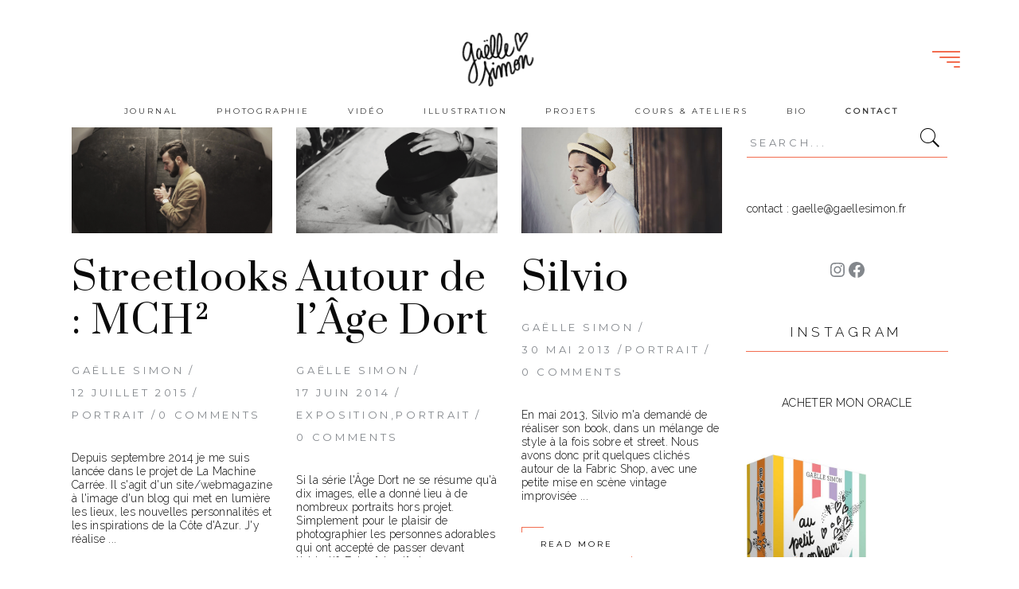

--- FILE ---
content_type: text/html; charset=UTF-8
request_url: https://gaellesimon.fr/tag/rue/
body_size: 35834
content:
<!DOCTYPE html>
<html dir="ltr" lang="fr-FR">
<head>
	
		<meta charset="UTF-8"/>
		<link rel="profile" href="http://gmpg.org/xfn/11"/>
		
				<meta name="viewport" content="width=device-width,initial-scale=1,user-scalable=yes">
		<title>rue | Gaëlle Simon</title>

		<!-- All in One SEO 4.8.4.1 - aioseo.com -->
	<meta name="robots" content="max-image-preview:large" />
	<link rel="canonical" href="https://gaellesimon.fr/tag/rue/" />
	<meta name="generator" content="All in One SEO (AIOSEO) 4.8.4.1" />
		<script type="application/ld+json" class="aioseo-schema">
			{"@context":"https:\/\/schema.org","@graph":[{"@type":"BreadcrumbList","@id":"https:\/\/gaellesimon.fr\/tag\/rue\/#breadcrumblist","itemListElement":[{"@type":"ListItem","@id":"https:\/\/gaellesimon.fr#listItem","position":1,"name":"Accueil","item":"https:\/\/gaellesimon.fr","nextItem":{"@type":"ListItem","@id":"https:\/\/gaellesimon.fr\/tag\/rue\/#listItem","name":"rue"}},{"@type":"ListItem","@id":"https:\/\/gaellesimon.fr\/tag\/rue\/#listItem","position":2,"name":"rue","previousItem":{"@type":"ListItem","@id":"https:\/\/gaellesimon.fr#listItem","name":"Accueil"}}]},{"@type":"CollectionPage","@id":"https:\/\/gaellesimon.fr\/tag\/rue\/#collectionpage","url":"https:\/\/gaellesimon.fr\/tag\/rue\/","name":"rue | Ga\u00eblle Simon","inLanguage":"fr-FR","isPartOf":{"@id":"https:\/\/gaellesimon.fr\/#website"},"breadcrumb":{"@id":"https:\/\/gaellesimon.fr\/tag\/rue\/#breadcrumblist"}},{"@type":"Organization","@id":"https:\/\/gaellesimon.fr\/#organization","name":"Ga\u00eblle Simon","description":"Photographie","url":"https:\/\/gaellesimon.fr\/"},{"@type":"WebSite","@id":"https:\/\/gaellesimon.fr\/#website","url":"https:\/\/gaellesimon.fr\/","name":"Ga\u00eblle Simon","description":"Photographie","inLanguage":"fr-FR","publisher":{"@id":"https:\/\/gaellesimon.fr\/#organization"}}]}
		</script>
		<!-- All in One SEO -->

<link rel='dns-prefetch' href='//fonts.googleapis.com' />
<link rel='dns-prefetch' href='//netdna.bootstrapcdn.com' />
<link rel="alternate" type="application/rss+xml" title="Gaëlle Simon &raquo; Flux" href="https://gaellesimon.fr/feed/" />
<link rel="alternate" type="application/rss+xml" title="Gaëlle Simon &raquo; Flux des commentaires" href="https://gaellesimon.fr/comments/feed/" />
<link rel="alternate" type="application/rss+xml" title="Gaëlle Simon &raquo; Flux de l’étiquette rue" href="https://gaellesimon.fr/tag/rue/feed/" />
		<!-- This site uses the Google Analytics by ExactMetrics plugin v8.3.1 - Using Analytics tracking - https://www.exactmetrics.com/ -->
		<!-- Note: ExactMetrics is not currently configured on this site. The site owner needs to authenticate with Google Analytics in the ExactMetrics settings panel. -->
					<!-- No tracking code set -->
				<!-- / Google Analytics by ExactMetrics -->
		<style id='wp-img-auto-sizes-contain-inline-css' type='text/css'>
img:is([sizes=auto i],[sizes^="auto," i]){contain-intrinsic-size:3000px 1500px}
/*# sourceURL=wp-img-auto-sizes-contain-inline-css */
</style>
<link rel='stylesheet' id='aqpb-view-css-css' href='https://gaellesimon.fr/wp-content/plugins/aqua-page-builder/assets/stylesheets/aqpb-view.css?ver=1769022984' type='text/css' media='all' />
<style id='wp-emoji-styles-inline-css' type='text/css'>

	img.wp-smiley, img.emoji {
		display: inline !important;
		border: none !important;
		box-shadow: none !important;
		height: 1em !important;
		width: 1em !important;
		margin: 0 0.07em !important;
		vertical-align: -0.1em !important;
		background: none !important;
		padding: 0 !important;
	}
/*# sourceURL=wp-emoji-styles-inline-css */
</style>
<style id='wp-block-library-inline-css' type='text/css'>
:root{--wp-block-synced-color:#7a00df;--wp-block-synced-color--rgb:122,0,223;--wp-bound-block-color:var(--wp-block-synced-color);--wp-editor-canvas-background:#ddd;--wp-admin-theme-color:#007cba;--wp-admin-theme-color--rgb:0,124,186;--wp-admin-theme-color-darker-10:#006ba1;--wp-admin-theme-color-darker-10--rgb:0,107,160.5;--wp-admin-theme-color-darker-20:#005a87;--wp-admin-theme-color-darker-20--rgb:0,90,135;--wp-admin-border-width-focus:2px}@media (min-resolution:192dpi){:root{--wp-admin-border-width-focus:1.5px}}.wp-element-button{cursor:pointer}:root .has-very-light-gray-background-color{background-color:#eee}:root .has-very-dark-gray-background-color{background-color:#313131}:root .has-very-light-gray-color{color:#eee}:root .has-very-dark-gray-color{color:#313131}:root .has-vivid-green-cyan-to-vivid-cyan-blue-gradient-background{background:linear-gradient(135deg,#00d084,#0693e3)}:root .has-purple-crush-gradient-background{background:linear-gradient(135deg,#34e2e4,#4721fb 50%,#ab1dfe)}:root .has-hazy-dawn-gradient-background{background:linear-gradient(135deg,#faaca8,#dad0ec)}:root .has-subdued-olive-gradient-background{background:linear-gradient(135deg,#fafae1,#67a671)}:root .has-atomic-cream-gradient-background{background:linear-gradient(135deg,#fdd79a,#004a59)}:root .has-nightshade-gradient-background{background:linear-gradient(135deg,#330968,#31cdcf)}:root .has-midnight-gradient-background{background:linear-gradient(135deg,#020381,#2874fc)}:root{--wp--preset--font-size--normal:16px;--wp--preset--font-size--huge:42px}.has-regular-font-size{font-size:1em}.has-larger-font-size{font-size:2.625em}.has-normal-font-size{font-size:var(--wp--preset--font-size--normal)}.has-huge-font-size{font-size:var(--wp--preset--font-size--huge)}.has-text-align-center{text-align:center}.has-text-align-left{text-align:left}.has-text-align-right{text-align:right}.has-fit-text{white-space:nowrap!important}#end-resizable-editor-section{display:none}.aligncenter{clear:both}.items-justified-left{justify-content:flex-start}.items-justified-center{justify-content:center}.items-justified-right{justify-content:flex-end}.items-justified-space-between{justify-content:space-between}.screen-reader-text{border:0;clip-path:inset(50%);height:1px;margin:-1px;overflow:hidden;padding:0;position:absolute;width:1px;word-wrap:normal!important}.screen-reader-text:focus{background-color:#ddd;clip-path:none;color:#444;display:block;font-size:1em;height:auto;left:5px;line-height:normal;padding:15px 23px 14px;text-decoration:none;top:5px;width:auto;z-index:100000}html :where(.has-border-color){border-style:solid}html :where([style*=border-top-color]){border-top-style:solid}html :where([style*=border-right-color]){border-right-style:solid}html :where([style*=border-bottom-color]){border-bottom-style:solid}html :where([style*=border-left-color]){border-left-style:solid}html :where([style*=border-width]){border-style:solid}html :where([style*=border-top-width]){border-top-style:solid}html :where([style*=border-right-width]){border-right-style:solid}html :where([style*=border-bottom-width]){border-bottom-style:solid}html :where([style*=border-left-width]){border-left-style:solid}html :where(img[class*=wp-image-]){height:auto;max-width:100%}:where(figure){margin:0 0 1em}html :where(.is-position-sticky){--wp-admin--admin-bar--position-offset:var(--wp-admin--admin-bar--height,0px)}@media screen and (max-width:600px){html :where(.is-position-sticky){--wp-admin--admin-bar--position-offset:0px}}

/*# sourceURL=wp-block-library-inline-css */
</style><style id='wp-block-image-inline-css' type='text/css'>
.wp-block-image>a,.wp-block-image>figure>a{display:inline-block}.wp-block-image img{box-sizing:border-box;height:auto;max-width:100%;vertical-align:bottom}@media not (prefers-reduced-motion){.wp-block-image img.hide{visibility:hidden}.wp-block-image img.show{animation:show-content-image .4s}}.wp-block-image[style*=border-radius] img,.wp-block-image[style*=border-radius]>a{border-radius:inherit}.wp-block-image.has-custom-border img{box-sizing:border-box}.wp-block-image.aligncenter{text-align:center}.wp-block-image.alignfull>a,.wp-block-image.alignwide>a{width:100%}.wp-block-image.alignfull img,.wp-block-image.alignwide img{height:auto;width:100%}.wp-block-image .aligncenter,.wp-block-image .alignleft,.wp-block-image .alignright,.wp-block-image.aligncenter,.wp-block-image.alignleft,.wp-block-image.alignright{display:table}.wp-block-image .aligncenter>figcaption,.wp-block-image .alignleft>figcaption,.wp-block-image .alignright>figcaption,.wp-block-image.aligncenter>figcaption,.wp-block-image.alignleft>figcaption,.wp-block-image.alignright>figcaption{caption-side:bottom;display:table-caption}.wp-block-image .alignleft{float:left;margin:.5em 1em .5em 0}.wp-block-image .alignright{float:right;margin:.5em 0 .5em 1em}.wp-block-image .aligncenter{margin-left:auto;margin-right:auto}.wp-block-image :where(figcaption){margin-bottom:1em;margin-top:.5em}.wp-block-image.is-style-circle-mask img{border-radius:9999px}@supports ((-webkit-mask-image:none) or (mask-image:none)) or (-webkit-mask-image:none){.wp-block-image.is-style-circle-mask img{border-radius:0;-webkit-mask-image:url('data:image/svg+xml;utf8,<svg viewBox="0 0 100 100" xmlns="http://www.w3.org/2000/svg"><circle cx="50" cy="50" r="50"/></svg>');mask-image:url('data:image/svg+xml;utf8,<svg viewBox="0 0 100 100" xmlns="http://www.w3.org/2000/svg"><circle cx="50" cy="50" r="50"/></svg>');mask-mode:alpha;-webkit-mask-position:center;mask-position:center;-webkit-mask-repeat:no-repeat;mask-repeat:no-repeat;-webkit-mask-size:contain;mask-size:contain}}:root :where(.wp-block-image.is-style-rounded img,.wp-block-image .is-style-rounded img){border-radius:9999px}.wp-block-image figure{margin:0}.wp-lightbox-container{display:flex;flex-direction:column;position:relative}.wp-lightbox-container img{cursor:zoom-in}.wp-lightbox-container img:hover+button{opacity:1}.wp-lightbox-container button{align-items:center;backdrop-filter:blur(16px) saturate(180%);background-color:#5a5a5a40;border:none;border-radius:4px;cursor:zoom-in;display:flex;height:20px;justify-content:center;opacity:0;padding:0;position:absolute;right:16px;text-align:center;top:16px;width:20px;z-index:100}@media not (prefers-reduced-motion){.wp-lightbox-container button{transition:opacity .2s ease}}.wp-lightbox-container button:focus-visible{outline:3px auto #5a5a5a40;outline:3px auto -webkit-focus-ring-color;outline-offset:3px}.wp-lightbox-container button:hover{cursor:pointer;opacity:1}.wp-lightbox-container button:focus{opacity:1}.wp-lightbox-container button:focus,.wp-lightbox-container button:hover,.wp-lightbox-container button:not(:hover):not(:active):not(.has-background){background-color:#5a5a5a40;border:none}.wp-lightbox-overlay{box-sizing:border-box;cursor:zoom-out;height:100vh;left:0;overflow:hidden;position:fixed;top:0;visibility:hidden;width:100%;z-index:100000}.wp-lightbox-overlay .close-button{align-items:center;cursor:pointer;display:flex;justify-content:center;min-height:40px;min-width:40px;padding:0;position:absolute;right:calc(env(safe-area-inset-right) + 16px);top:calc(env(safe-area-inset-top) + 16px);z-index:5000000}.wp-lightbox-overlay .close-button:focus,.wp-lightbox-overlay .close-button:hover,.wp-lightbox-overlay .close-button:not(:hover):not(:active):not(.has-background){background:none;border:none}.wp-lightbox-overlay .lightbox-image-container{height:var(--wp--lightbox-container-height);left:50%;overflow:hidden;position:absolute;top:50%;transform:translate(-50%,-50%);transform-origin:top left;width:var(--wp--lightbox-container-width);z-index:9999999999}.wp-lightbox-overlay .wp-block-image{align-items:center;box-sizing:border-box;display:flex;height:100%;justify-content:center;margin:0;position:relative;transform-origin:0 0;width:100%;z-index:3000000}.wp-lightbox-overlay .wp-block-image img{height:var(--wp--lightbox-image-height);min-height:var(--wp--lightbox-image-height);min-width:var(--wp--lightbox-image-width);width:var(--wp--lightbox-image-width)}.wp-lightbox-overlay .wp-block-image figcaption{display:none}.wp-lightbox-overlay button{background:none;border:none}.wp-lightbox-overlay .scrim{background-color:#fff;height:100%;opacity:.9;position:absolute;width:100%;z-index:2000000}.wp-lightbox-overlay.active{visibility:visible}@media not (prefers-reduced-motion){.wp-lightbox-overlay.active{animation:turn-on-visibility .25s both}.wp-lightbox-overlay.active img{animation:turn-on-visibility .35s both}.wp-lightbox-overlay.show-closing-animation:not(.active){animation:turn-off-visibility .35s both}.wp-lightbox-overlay.show-closing-animation:not(.active) img{animation:turn-off-visibility .25s both}.wp-lightbox-overlay.zoom.active{animation:none;opacity:1;visibility:visible}.wp-lightbox-overlay.zoom.active .lightbox-image-container{animation:lightbox-zoom-in .4s}.wp-lightbox-overlay.zoom.active .lightbox-image-container img{animation:none}.wp-lightbox-overlay.zoom.active .scrim{animation:turn-on-visibility .4s forwards}.wp-lightbox-overlay.zoom.show-closing-animation:not(.active){animation:none}.wp-lightbox-overlay.zoom.show-closing-animation:not(.active) .lightbox-image-container{animation:lightbox-zoom-out .4s}.wp-lightbox-overlay.zoom.show-closing-animation:not(.active) .lightbox-image-container img{animation:none}.wp-lightbox-overlay.zoom.show-closing-animation:not(.active) .scrim{animation:turn-off-visibility .4s forwards}}@keyframes show-content-image{0%{visibility:hidden}99%{visibility:hidden}to{visibility:visible}}@keyframes turn-on-visibility{0%{opacity:0}to{opacity:1}}@keyframes turn-off-visibility{0%{opacity:1;visibility:visible}99%{opacity:0;visibility:visible}to{opacity:0;visibility:hidden}}@keyframes lightbox-zoom-in{0%{transform:translate(calc((-100vw + var(--wp--lightbox-scrollbar-width))/2 + var(--wp--lightbox-initial-left-position)),calc(-50vh + var(--wp--lightbox-initial-top-position))) scale(var(--wp--lightbox-scale))}to{transform:translate(-50%,-50%) scale(1)}}@keyframes lightbox-zoom-out{0%{transform:translate(-50%,-50%) scale(1);visibility:visible}99%{visibility:visible}to{transform:translate(calc((-100vw + var(--wp--lightbox-scrollbar-width))/2 + var(--wp--lightbox-initial-left-position)),calc(-50vh + var(--wp--lightbox-initial-top-position))) scale(var(--wp--lightbox-scale));visibility:hidden}}
/*# sourceURL=https://gaellesimon.fr/wp-includes/blocks/image/style.min.css */
</style>
<style id='wp-block-group-inline-css' type='text/css'>
.wp-block-group{box-sizing:border-box}:where(.wp-block-group.wp-block-group-is-layout-constrained){position:relative}
/*# sourceURL=https://gaellesimon.fr/wp-includes/blocks/group/style.min.css */
</style>
<style id='wp-block-paragraph-inline-css' type='text/css'>
.is-small-text{font-size:.875em}.is-regular-text{font-size:1em}.is-large-text{font-size:2.25em}.is-larger-text{font-size:3em}.has-drop-cap:not(:focus):first-letter{float:left;font-size:8.4em;font-style:normal;font-weight:100;line-height:.68;margin:.05em .1em 0 0;text-transform:uppercase}body.rtl .has-drop-cap:not(:focus):first-letter{float:none;margin-left:.1em}p.has-drop-cap.has-background{overflow:hidden}:root :where(p.has-background){padding:1.25em 2.375em}:where(p.has-text-color:not(.has-link-color)) a{color:inherit}p.has-text-align-left[style*="writing-mode:vertical-lr"],p.has-text-align-right[style*="writing-mode:vertical-rl"]{rotate:180deg}
/*# sourceURL=https://gaellesimon.fr/wp-includes/blocks/paragraph/style.min.css */
</style>
<style id='wp-block-quote-inline-css' type='text/css'>
.wp-block-quote{box-sizing:border-box;overflow-wrap:break-word}.wp-block-quote.is-large:where(:not(.is-style-plain)),.wp-block-quote.is-style-large:where(:not(.is-style-plain)){margin-bottom:1em;padding:0 1em}.wp-block-quote.is-large:where(:not(.is-style-plain)) p,.wp-block-quote.is-style-large:where(:not(.is-style-plain)) p{font-size:1.5em;font-style:italic;line-height:1.6}.wp-block-quote.is-large:where(:not(.is-style-plain)) cite,.wp-block-quote.is-large:where(:not(.is-style-plain)) footer,.wp-block-quote.is-style-large:where(:not(.is-style-plain)) cite,.wp-block-quote.is-style-large:where(:not(.is-style-plain)) footer{font-size:1.125em;text-align:right}.wp-block-quote>cite{display:block}
/*# sourceURL=https://gaellesimon.fr/wp-includes/blocks/quote/style.min.css */
</style>
<style id='wp-block-social-links-inline-css' type='text/css'>
.wp-block-social-links{background:none;box-sizing:border-box;margin-left:0;padding-left:0;padding-right:0;text-indent:0}.wp-block-social-links .wp-social-link a,.wp-block-social-links .wp-social-link a:hover{border-bottom:0;box-shadow:none;text-decoration:none}.wp-block-social-links .wp-social-link svg{height:1em;width:1em}.wp-block-social-links .wp-social-link span:not(.screen-reader-text){font-size:.65em;margin-left:.5em;margin-right:.5em}.wp-block-social-links.has-small-icon-size{font-size:16px}.wp-block-social-links,.wp-block-social-links.has-normal-icon-size{font-size:24px}.wp-block-social-links.has-large-icon-size{font-size:36px}.wp-block-social-links.has-huge-icon-size{font-size:48px}.wp-block-social-links.aligncenter{display:flex;justify-content:center}.wp-block-social-links.alignright{justify-content:flex-end}.wp-block-social-link{border-radius:9999px;display:block}@media not (prefers-reduced-motion){.wp-block-social-link{transition:transform .1s ease}}.wp-block-social-link{height:auto}.wp-block-social-link a{align-items:center;display:flex;line-height:0}.wp-block-social-link:hover{transform:scale(1.1)}.wp-block-social-links .wp-block-social-link.wp-social-link{display:inline-block;margin:0;padding:0}.wp-block-social-links .wp-block-social-link.wp-social-link .wp-block-social-link-anchor,.wp-block-social-links .wp-block-social-link.wp-social-link .wp-block-social-link-anchor svg,.wp-block-social-links .wp-block-social-link.wp-social-link .wp-block-social-link-anchor:active,.wp-block-social-links .wp-block-social-link.wp-social-link .wp-block-social-link-anchor:hover,.wp-block-social-links .wp-block-social-link.wp-social-link .wp-block-social-link-anchor:visited{color:currentColor;fill:currentColor}:where(.wp-block-social-links:not(.is-style-logos-only)) .wp-social-link{background-color:#f0f0f0;color:#444}:where(.wp-block-social-links:not(.is-style-logos-only)) .wp-social-link-amazon{background-color:#f90;color:#fff}:where(.wp-block-social-links:not(.is-style-logos-only)) .wp-social-link-bandcamp{background-color:#1ea0c3;color:#fff}:where(.wp-block-social-links:not(.is-style-logos-only)) .wp-social-link-behance{background-color:#0757fe;color:#fff}:where(.wp-block-social-links:not(.is-style-logos-only)) .wp-social-link-bluesky{background-color:#0a7aff;color:#fff}:where(.wp-block-social-links:not(.is-style-logos-only)) .wp-social-link-codepen{background-color:#1e1f26;color:#fff}:where(.wp-block-social-links:not(.is-style-logos-only)) .wp-social-link-deviantart{background-color:#02e49b;color:#fff}:where(.wp-block-social-links:not(.is-style-logos-only)) .wp-social-link-discord{background-color:#5865f2;color:#fff}:where(.wp-block-social-links:not(.is-style-logos-only)) .wp-social-link-dribbble{background-color:#e94c89;color:#fff}:where(.wp-block-social-links:not(.is-style-logos-only)) .wp-social-link-dropbox{background-color:#4280ff;color:#fff}:where(.wp-block-social-links:not(.is-style-logos-only)) .wp-social-link-etsy{background-color:#f45800;color:#fff}:where(.wp-block-social-links:not(.is-style-logos-only)) .wp-social-link-facebook{background-color:#0866ff;color:#fff}:where(.wp-block-social-links:not(.is-style-logos-only)) .wp-social-link-fivehundredpx{background-color:#000;color:#fff}:where(.wp-block-social-links:not(.is-style-logos-only)) .wp-social-link-flickr{background-color:#0461dd;color:#fff}:where(.wp-block-social-links:not(.is-style-logos-only)) .wp-social-link-foursquare{background-color:#e65678;color:#fff}:where(.wp-block-social-links:not(.is-style-logos-only)) .wp-social-link-github{background-color:#24292d;color:#fff}:where(.wp-block-social-links:not(.is-style-logos-only)) .wp-social-link-goodreads{background-color:#eceadd;color:#382110}:where(.wp-block-social-links:not(.is-style-logos-only)) .wp-social-link-google{background-color:#ea4434;color:#fff}:where(.wp-block-social-links:not(.is-style-logos-only)) .wp-social-link-gravatar{background-color:#1d4fc4;color:#fff}:where(.wp-block-social-links:not(.is-style-logos-only)) .wp-social-link-instagram{background-color:#f00075;color:#fff}:where(.wp-block-social-links:not(.is-style-logos-only)) .wp-social-link-lastfm{background-color:#e21b24;color:#fff}:where(.wp-block-social-links:not(.is-style-logos-only)) .wp-social-link-linkedin{background-color:#0d66c2;color:#fff}:where(.wp-block-social-links:not(.is-style-logos-only)) .wp-social-link-mastodon{background-color:#3288d4;color:#fff}:where(.wp-block-social-links:not(.is-style-logos-only)) .wp-social-link-medium{background-color:#000;color:#fff}:where(.wp-block-social-links:not(.is-style-logos-only)) .wp-social-link-meetup{background-color:#f6405f;color:#fff}:where(.wp-block-social-links:not(.is-style-logos-only)) .wp-social-link-patreon{background-color:#000;color:#fff}:where(.wp-block-social-links:not(.is-style-logos-only)) .wp-social-link-pinterest{background-color:#e60122;color:#fff}:where(.wp-block-social-links:not(.is-style-logos-only)) .wp-social-link-pocket{background-color:#ef4155;color:#fff}:where(.wp-block-social-links:not(.is-style-logos-only)) .wp-social-link-reddit{background-color:#ff4500;color:#fff}:where(.wp-block-social-links:not(.is-style-logos-only)) .wp-social-link-skype{background-color:#0478d7;color:#fff}:where(.wp-block-social-links:not(.is-style-logos-only)) .wp-social-link-snapchat{background-color:#fefc00;color:#fff;stroke:#000}:where(.wp-block-social-links:not(.is-style-logos-only)) .wp-social-link-soundcloud{background-color:#ff5600;color:#fff}:where(.wp-block-social-links:not(.is-style-logos-only)) .wp-social-link-spotify{background-color:#1bd760;color:#fff}:where(.wp-block-social-links:not(.is-style-logos-only)) .wp-social-link-telegram{background-color:#2aabee;color:#fff}:where(.wp-block-social-links:not(.is-style-logos-only)) .wp-social-link-threads{background-color:#000;color:#fff}:where(.wp-block-social-links:not(.is-style-logos-only)) .wp-social-link-tiktok{background-color:#000;color:#fff}:where(.wp-block-social-links:not(.is-style-logos-only)) .wp-social-link-tumblr{background-color:#011835;color:#fff}:where(.wp-block-social-links:not(.is-style-logos-only)) .wp-social-link-twitch{background-color:#6440a4;color:#fff}:where(.wp-block-social-links:not(.is-style-logos-only)) .wp-social-link-twitter{background-color:#1da1f2;color:#fff}:where(.wp-block-social-links:not(.is-style-logos-only)) .wp-social-link-vimeo{background-color:#1eb7ea;color:#fff}:where(.wp-block-social-links:not(.is-style-logos-only)) .wp-social-link-vk{background-color:#4680c2;color:#fff}:where(.wp-block-social-links:not(.is-style-logos-only)) .wp-social-link-wordpress{background-color:#3499cd;color:#fff}:where(.wp-block-social-links:not(.is-style-logos-only)) .wp-social-link-whatsapp{background-color:#25d366;color:#fff}:where(.wp-block-social-links:not(.is-style-logos-only)) .wp-social-link-x{background-color:#000;color:#fff}:where(.wp-block-social-links:not(.is-style-logos-only)) .wp-social-link-yelp{background-color:#d32422;color:#fff}:where(.wp-block-social-links:not(.is-style-logos-only)) .wp-social-link-youtube{background-color:red;color:#fff}:where(.wp-block-social-links.is-style-logos-only) .wp-social-link{background:none}:where(.wp-block-social-links.is-style-logos-only) .wp-social-link svg{height:1.25em;width:1.25em}:where(.wp-block-social-links.is-style-logos-only) .wp-social-link-amazon{color:#f90}:where(.wp-block-social-links.is-style-logos-only) .wp-social-link-bandcamp{color:#1ea0c3}:where(.wp-block-social-links.is-style-logos-only) .wp-social-link-behance{color:#0757fe}:where(.wp-block-social-links.is-style-logos-only) .wp-social-link-bluesky{color:#0a7aff}:where(.wp-block-social-links.is-style-logos-only) .wp-social-link-codepen{color:#1e1f26}:where(.wp-block-social-links.is-style-logos-only) .wp-social-link-deviantart{color:#02e49b}:where(.wp-block-social-links.is-style-logos-only) .wp-social-link-discord{color:#5865f2}:where(.wp-block-social-links.is-style-logos-only) .wp-social-link-dribbble{color:#e94c89}:where(.wp-block-social-links.is-style-logos-only) .wp-social-link-dropbox{color:#4280ff}:where(.wp-block-social-links.is-style-logos-only) .wp-social-link-etsy{color:#f45800}:where(.wp-block-social-links.is-style-logos-only) .wp-social-link-facebook{color:#0866ff}:where(.wp-block-social-links.is-style-logos-only) .wp-social-link-fivehundredpx{color:#000}:where(.wp-block-social-links.is-style-logos-only) .wp-social-link-flickr{color:#0461dd}:where(.wp-block-social-links.is-style-logos-only) .wp-social-link-foursquare{color:#e65678}:where(.wp-block-social-links.is-style-logos-only) .wp-social-link-github{color:#24292d}:where(.wp-block-social-links.is-style-logos-only) .wp-social-link-goodreads{color:#382110}:where(.wp-block-social-links.is-style-logos-only) .wp-social-link-google{color:#ea4434}:where(.wp-block-social-links.is-style-logos-only) .wp-social-link-gravatar{color:#1d4fc4}:where(.wp-block-social-links.is-style-logos-only) .wp-social-link-instagram{color:#f00075}:where(.wp-block-social-links.is-style-logos-only) .wp-social-link-lastfm{color:#e21b24}:where(.wp-block-social-links.is-style-logos-only) .wp-social-link-linkedin{color:#0d66c2}:where(.wp-block-social-links.is-style-logos-only) .wp-social-link-mastodon{color:#3288d4}:where(.wp-block-social-links.is-style-logos-only) .wp-social-link-medium{color:#000}:where(.wp-block-social-links.is-style-logos-only) .wp-social-link-meetup{color:#f6405f}:where(.wp-block-social-links.is-style-logos-only) .wp-social-link-patreon{color:#000}:where(.wp-block-social-links.is-style-logos-only) .wp-social-link-pinterest{color:#e60122}:where(.wp-block-social-links.is-style-logos-only) .wp-social-link-pocket{color:#ef4155}:where(.wp-block-social-links.is-style-logos-only) .wp-social-link-reddit{color:#ff4500}:where(.wp-block-social-links.is-style-logos-only) .wp-social-link-skype{color:#0478d7}:where(.wp-block-social-links.is-style-logos-only) .wp-social-link-snapchat{color:#fff;stroke:#000}:where(.wp-block-social-links.is-style-logos-only) .wp-social-link-soundcloud{color:#ff5600}:where(.wp-block-social-links.is-style-logos-only) .wp-social-link-spotify{color:#1bd760}:where(.wp-block-social-links.is-style-logos-only) .wp-social-link-telegram{color:#2aabee}:where(.wp-block-social-links.is-style-logos-only) .wp-social-link-threads{color:#000}:where(.wp-block-social-links.is-style-logos-only) .wp-social-link-tiktok{color:#000}:where(.wp-block-social-links.is-style-logos-only) .wp-social-link-tumblr{color:#011835}:where(.wp-block-social-links.is-style-logos-only) .wp-social-link-twitch{color:#6440a4}:where(.wp-block-social-links.is-style-logos-only) .wp-social-link-twitter{color:#1da1f2}:where(.wp-block-social-links.is-style-logos-only) .wp-social-link-vimeo{color:#1eb7ea}:where(.wp-block-social-links.is-style-logos-only) .wp-social-link-vk{color:#4680c2}:where(.wp-block-social-links.is-style-logos-only) .wp-social-link-whatsapp{color:#25d366}:where(.wp-block-social-links.is-style-logos-only) .wp-social-link-wordpress{color:#3499cd}:where(.wp-block-social-links.is-style-logos-only) .wp-social-link-x{color:#000}:where(.wp-block-social-links.is-style-logos-only) .wp-social-link-yelp{color:#d32422}:where(.wp-block-social-links.is-style-logos-only) .wp-social-link-youtube{color:red}.wp-block-social-links.is-style-pill-shape .wp-social-link{width:auto}:root :where(.wp-block-social-links .wp-social-link a){padding:.25em}:root :where(.wp-block-social-links.is-style-logos-only .wp-social-link a){padding:0}:root :where(.wp-block-social-links.is-style-pill-shape .wp-social-link a){padding-left:.6666666667em;padding-right:.6666666667em}.wp-block-social-links:not(.has-icon-color):not(.has-icon-background-color) .wp-social-link-snapchat .wp-block-social-link-label{color:#000}
/*# sourceURL=https://gaellesimon.fr/wp-includes/blocks/social-links/style.min.css */
</style>
<style id='global-styles-inline-css' type='text/css'>
:root{--wp--preset--aspect-ratio--square: 1;--wp--preset--aspect-ratio--4-3: 4/3;--wp--preset--aspect-ratio--3-4: 3/4;--wp--preset--aspect-ratio--3-2: 3/2;--wp--preset--aspect-ratio--2-3: 2/3;--wp--preset--aspect-ratio--16-9: 16/9;--wp--preset--aspect-ratio--9-16: 9/16;--wp--preset--color--black: #000000;--wp--preset--color--cyan-bluish-gray: #abb8c3;--wp--preset--color--white: #ffffff;--wp--preset--color--pale-pink: #f78da7;--wp--preset--color--vivid-red: #cf2e2e;--wp--preset--color--luminous-vivid-orange: #ff6900;--wp--preset--color--luminous-vivid-amber: #fcb900;--wp--preset--color--light-green-cyan: #7bdcb5;--wp--preset--color--vivid-green-cyan: #00d084;--wp--preset--color--pale-cyan-blue: #8ed1fc;--wp--preset--color--vivid-cyan-blue: #0693e3;--wp--preset--color--vivid-purple: #9b51e0;--wp--preset--gradient--vivid-cyan-blue-to-vivid-purple: linear-gradient(135deg,rgb(6,147,227) 0%,rgb(155,81,224) 100%);--wp--preset--gradient--light-green-cyan-to-vivid-green-cyan: linear-gradient(135deg,rgb(122,220,180) 0%,rgb(0,208,130) 100%);--wp--preset--gradient--luminous-vivid-amber-to-luminous-vivid-orange: linear-gradient(135deg,rgb(252,185,0) 0%,rgb(255,105,0) 100%);--wp--preset--gradient--luminous-vivid-orange-to-vivid-red: linear-gradient(135deg,rgb(255,105,0) 0%,rgb(207,46,46) 100%);--wp--preset--gradient--very-light-gray-to-cyan-bluish-gray: linear-gradient(135deg,rgb(238,238,238) 0%,rgb(169,184,195) 100%);--wp--preset--gradient--cool-to-warm-spectrum: linear-gradient(135deg,rgb(74,234,220) 0%,rgb(151,120,209) 20%,rgb(207,42,186) 40%,rgb(238,44,130) 60%,rgb(251,105,98) 80%,rgb(254,248,76) 100%);--wp--preset--gradient--blush-light-purple: linear-gradient(135deg,rgb(255,206,236) 0%,rgb(152,150,240) 100%);--wp--preset--gradient--blush-bordeaux: linear-gradient(135deg,rgb(254,205,165) 0%,rgb(254,45,45) 50%,rgb(107,0,62) 100%);--wp--preset--gradient--luminous-dusk: linear-gradient(135deg,rgb(255,203,112) 0%,rgb(199,81,192) 50%,rgb(65,88,208) 100%);--wp--preset--gradient--pale-ocean: linear-gradient(135deg,rgb(255,245,203) 0%,rgb(182,227,212) 50%,rgb(51,167,181) 100%);--wp--preset--gradient--electric-grass: linear-gradient(135deg,rgb(202,248,128) 0%,rgb(113,206,126) 100%);--wp--preset--gradient--midnight: linear-gradient(135deg,rgb(2,3,129) 0%,rgb(40,116,252) 100%);--wp--preset--font-size--small: 13px;--wp--preset--font-size--medium: 20px;--wp--preset--font-size--large: 36px;--wp--preset--font-size--x-large: 42px;--wp--preset--spacing--20: 0.44rem;--wp--preset--spacing--30: 0.67rem;--wp--preset--spacing--40: 1rem;--wp--preset--spacing--50: 1.5rem;--wp--preset--spacing--60: 2.25rem;--wp--preset--spacing--70: 3.38rem;--wp--preset--spacing--80: 5.06rem;--wp--preset--shadow--natural: 6px 6px 9px rgba(0, 0, 0, 0.2);--wp--preset--shadow--deep: 12px 12px 50px rgba(0, 0, 0, 0.4);--wp--preset--shadow--sharp: 6px 6px 0px rgba(0, 0, 0, 0.2);--wp--preset--shadow--outlined: 6px 6px 0px -3px rgb(255, 255, 255), 6px 6px rgb(0, 0, 0);--wp--preset--shadow--crisp: 6px 6px 0px rgb(0, 0, 0);}:where(.is-layout-flex){gap: 0.5em;}:where(.is-layout-grid){gap: 0.5em;}body .is-layout-flex{display: flex;}.is-layout-flex{flex-wrap: wrap;align-items: center;}.is-layout-flex > :is(*, div){margin: 0;}body .is-layout-grid{display: grid;}.is-layout-grid > :is(*, div){margin: 0;}:where(.wp-block-columns.is-layout-flex){gap: 2em;}:where(.wp-block-columns.is-layout-grid){gap: 2em;}:where(.wp-block-post-template.is-layout-flex){gap: 1.25em;}:where(.wp-block-post-template.is-layout-grid){gap: 1.25em;}.has-black-color{color: var(--wp--preset--color--black) !important;}.has-cyan-bluish-gray-color{color: var(--wp--preset--color--cyan-bluish-gray) !important;}.has-white-color{color: var(--wp--preset--color--white) !important;}.has-pale-pink-color{color: var(--wp--preset--color--pale-pink) !important;}.has-vivid-red-color{color: var(--wp--preset--color--vivid-red) !important;}.has-luminous-vivid-orange-color{color: var(--wp--preset--color--luminous-vivid-orange) !important;}.has-luminous-vivid-amber-color{color: var(--wp--preset--color--luminous-vivid-amber) !important;}.has-light-green-cyan-color{color: var(--wp--preset--color--light-green-cyan) !important;}.has-vivid-green-cyan-color{color: var(--wp--preset--color--vivid-green-cyan) !important;}.has-pale-cyan-blue-color{color: var(--wp--preset--color--pale-cyan-blue) !important;}.has-vivid-cyan-blue-color{color: var(--wp--preset--color--vivid-cyan-blue) !important;}.has-vivid-purple-color{color: var(--wp--preset--color--vivid-purple) !important;}.has-black-background-color{background-color: var(--wp--preset--color--black) !important;}.has-cyan-bluish-gray-background-color{background-color: var(--wp--preset--color--cyan-bluish-gray) !important;}.has-white-background-color{background-color: var(--wp--preset--color--white) !important;}.has-pale-pink-background-color{background-color: var(--wp--preset--color--pale-pink) !important;}.has-vivid-red-background-color{background-color: var(--wp--preset--color--vivid-red) !important;}.has-luminous-vivid-orange-background-color{background-color: var(--wp--preset--color--luminous-vivid-orange) !important;}.has-luminous-vivid-amber-background-color{background-color: var(--wp--preset--color--luminous-vivid-amber) !important;}.has-light-green-cyan-background-color{background-color: var(--wp--preset--color--light-green-cyan) !important;}.has-vivid-green-cyan-background-color{background-color: var(--wp--preset--color--vivid-green-cyan) !important;}.has-pale-cyan-blue-background-color{background-color: var(--wp--preset--color--pale-cyan-blue) !important;}.has-vivid-cyan-blue-background-color{background-color: var(--wp--preset--color--vivid-cyan-blue) !important;}.has-vivid-purple-background-color{background-color: var(--wp--preset--color--vivid-purple) !important;}.has-black-border-color{border-color: var(--wp--preset--color--black) !important;}.has-cyan-bluish-gray-border-color{border-color: var(--wp--preset--color--cyan-bluish-gray) !important;}.has-white-border-color{border-color: var(--wp--preset--color--white) !important;}.has-pale-pink-border-color{border-color: var(--wp--preset--color--pale-pink) !important;}.has-vivid-red-border-color{border-color: var(--wp--preset--color--vivid-red) !important;}.has-luminous-vivid-orange-border-color{border-color: var(--wp--preset--color--luminous-vivid-orange) !important;}.has-luminous-vivid-amber-border-color{border-color: var(--wp--preset--color--luminous-vivid-amber) !important;}.has-light-green-cyan-border-color{border-color: var(--wp--preset--color--light-green-cyan) !important;}.has-vivid-green-cyan-border-color{border-color: var(--wp--preset--color--vivid-green-cyan) !important;}.has-pale-cyan-blue-border-color{border-color: var(--wp--preset--color--pale-cyan-blue) !important;}.has-vivid-cyan-blue-border-color{border-color: var(--wp--preset--color--vivid-cyan-blue) !important;}.has-vivid-purple-border-color{border-color: var(--wp--preset--color--vivid-purple) !important;}.has-vivid-cyan-blue-to-vivid-purple-gradient-background{background: var(--wp--preset--gradient--vivid-cyan-blue-to-vivid-purple) !important;}.has-light-green-cyan-to-vivid-green-cyan-gradient-background{background: var(--wp--preset--gradient--light-green-cyan-to-vivid-green-cyan) !important;}.has-luminous-vivid-amber-to-luminous-vivid-orange-gradient-background{background: var(--wp--preset--gradient--luminous-vivid-amber-to-luminous-vivid-orange) !important;}.has-luminous-vivid-orange-to-vivid-red-gradient-background{background: var(--wp--preset--gradient--luminous-vivid-orange-to-vivid-red) !important;}.has-very-light-gray-to-cyan-bluish-gray-gradient-background{background: var(--wp--preset--gradient--very-light-gray-to-cyan-bluish-gray) !important;}.has-cool-to-warm-spectrum-gradient-background{background: var(--wp--preset--gradient--cool-to-warm-spectrum) !important;}.has-blush-light-purple-gradient-background{background: var(--wp--preset--gradient--blush-light-purple) !important;}.has-blush-bordeaux-gradient-background{background: var(--wp--preset--gradient--blush-bordeaux) !important;}.has-luminous-dusk-gradient-background{background: var(--wp--preset--gradient--luminous-dusk) !important;}.has-pale-ocean-gradient-background{background: var(--wp--preset--gradient--pale-ocean) !important;}.has-electric-grass-gradient-background{background: var(--wp--preset--gradient--electric-grass) !important;}.has-midnight-gradient-background{background: var(--wp--preset--gradient--midnight) !important;}.has-small-font-size{font-size: var(--wp--preset--font-size--small) !important;}.has-medium-font-size{font-size: var(--wp--preset--font-size--medium) !important;}.has-large-font-size{font-size: var(--wp--preset--font-size--large) !important;}.has-x-large-font-size{font-size: var(--wp--preset--font-size--x-large) !important;}
/*# sourceURL=global-styles-inline-css */
</style>
<style id='core-block-supports-inline-css' type='text/css'>
.wp-elements-dde2d7e1ca47c0fc0fbf7acc8738ea8f a:where(:not(.wp-element-button)){color:var(--wp--preset--color--black);}.wp-elements-ea90ca949c81577853418ac5888eee74 a:where(:not(.wp-element-button)){color:var(--wp--preset--color--black);}.wp-elements-40342e906527833a659c40c63a6cd17a a:where(:not(.wp-element-button)){color:var(--wp--preset--color--vivid-red);}.wp-container-core-social-links-is-layout-16018d1d{justify-content:center;}.wp-elements-0e02f420fd73c4752319f4ba64dc34a7 a:where(:not(.wp-element-button)){color:var(--wp--preset--color--black);}.wp-container-core-group-is-layout-ad2f72ca{flex-wrap:nowrap;}.wp-elements-b4d27496246ec2d0ac50a140e427b9bc a:where(:not(.wp-element-button)){color:#9f9f9f;}.wp-elements-5820c33555ee1d1aaee48e6d198547a0 a:where(:not(.wp-element-button)){color:var(--wp--preset--color--black);}.wp-elements-e66d58cf94d3a5e0a17b69af9c6c4592 a:where(:not(.wp-element-button)){color:var(--wp--preset--color--pale-pink);}
/*# sourceURL=core-block-supports-inline-css */
</style>
<style id='core-block-supports-duotone-inline-css' type='text/css'>
.wp-duotone-rgba000041-7f7f7f-1.wp-block-image img, .wp-duotone-rgba000041-7f7f7f-1.wp-block-image .components-placeholder{filter:url(#wp-duotone-rgba000041-7f7f7f-1);}
/*# sourceURL=core-block-supports-duotone-inline-css */
</style>

<style id='classic-theme-styles-inline-css' type='text/css'>
/*! This file is auto-generated */
.wp-block-button__link{color:#fff;background-color:#32373c;border-radius:9999px;box-shadow:none;text-decoration:none;padding:calc(.667em + 2px) calc(1.333em + 2px);font-size:1.125em}.wp-block-file__button{background:#32373c;color:#fff;text-decoration:none}
/*# sourceURL=/wp-includes/css/classic-themes.min.css */
</style>
<link rel='stylesheet' id='contact-form-7-css' href='https://gaellesimon.fr/wp-content/plugins/contact-form-7/includes/css/styles.css?ver=6.0.3' type='text/css' media='all' />
<link rel='stylesheet' id='lumiere-mikado-default-style-css' href='https://gaellesimon.fr/wp-content/themes/lumiere/style.css?ver=5d8309' type='text/css' media='all' />
<link rel='stylesheet' id='lumiere-mikado-modules-css' href='https://gaellesimon.fr/wp-content/themes/lumiere/assets/css/modules.min.css?ver=5d8309' type='text/css' media='all' />
<style id='lumiere-mikado-modules-inline-css' type='text/css'>
/* generated in /homepages/35/d555955374/htdocs/test/wp-content/themes/lumiere/framework/admin/options/general/map.php lumiere_mikado_page_general_style function */
.archive.mkdf-paspartu-enabled .mkdf-wrapper { padding: 20px;}

/* generated in /homepages/35/d555955374/htdocs/test/wp-content/themes/lumiere/framework/admin/options/general/map.php lumiere_mikado_page_general_style function */
.archive.mkdf-paspartu-enabled .mkdf-wrapper:after, .archive.mkdf-paspartu-enabled .mkdf-wrapper:before { background-color: #ffffff;height: 20px;}

/* generated in /homepages/35/d555955374/htdocs/test/wp-content/themes/lumiere/framework/admin/options/general/map.php lumiere_mikado_page_general_style function */
.archive.mkdf-paspartu-enabled .mkdf-wrapper-inner:after, .archive.mkdf-paspartu-enabled .mkdf-wrapper-inner:before { background-color: #ffffff;width: 20px;}

/* generated in /homepages/35/d555955374/htdocs/test/wp-content/themes/lumiere/framework/admin/options/general/map.php lumiere_mikado_page_general_style function */
.archive .mkdf-paspartout-triangle { background-color: #ffffff;}

/* generated in /homepages/35/d555955374/htdocs/test/wp-content/themes/lumiere/framework/admin/options/general/map.php lumiere_mikado_page_general_style function */
.archive .mkdf-paspartout-triangle { background-color: #ffffff;}

/* generated in /homepages/35/d555955374/htdocs/test/wp-content/themes/lumiere/framework/admin/options/general/map.php lumiere_mikado_page_general_style function */
.archive.mkdf-paspartu-enabled .mkdf-page-header .mkdf-fixed-wrapper.fixed, .archive.mkdf-paspartu-enabled .mkdf-sticky-header.header-appear, .archive.mkdf-sticky-up-mobile-header.mkdf-paspartu-enabled .mobile-header-appear .mkdf-mobile-header-inner { padding-left: 20px;padding-right: 20px;}

/* generated in /homepages/35/d555955374/htdocs/test/wp-content/themes/lumiere/framework/admin/options/general/map.php lumiere_mikado_page_general_style function */
.archive .mkdf-portfolio-mc-holder .mkdf-pl-inner { height: calc(100vh - 40px - 92px);}

/* generated in /homepages/35/d555955374/htdocs/test/wp-content/themes/lumiere/framework/admin/options/general/map.php lumiere_mikado_page_general_style function */
.archive.mkdf-header-vertical .mkdf-vertical-menu-area, .archive.mkdf-header-vertical .mkdf-vertical-area-background { left: 20px;top: 20px;}

/* generated in /homepages/35/d555955374/htdocs/test/wp-content/themes/lumiere/framework/admin/options/general/map.php lumiere_mikado_page_general_style function */
.archive.admin-bar.mkdf-header-vertical .mkdf-vertical-menu-area { top: calc(20px + 32px);}


/*# sourceURL=lumiere-mikado-modules-inline-css */
</style>
<link rel='stylesheet' id='mkdf-font_awesome-css' href='https://gaellesimon.fr/wp-content/themes/lumiere/assets/css/font-awesome/css/font-awesome.min.css?ver=5d8309' type='text/css' media='all' />
<link rel='stylesheet' id='mkdf-font_elegant-css' href='https://gaellesimon.fr/wp-content/themes/lumiere/assets/css/elegant-icons/style.min.css?ver=5d8309' type='text/css' media='all' />
<link rel='stylesheet' id='mkdf-ion_icons-css' href='https://gaellesimon.fr/wp-content/themes/lumiere/assets/css/ion-icons/css/ionicons.min.css?ver=5d8309' type='text/css' media='all' />
<link rel='stylesheet' id='mkdf-linea_icons-css' href='https://gaellesimon.fr/wp-content/themes/lumiere/assets/css/linea-icons/style.css?ver=5d8309' type='text/css' media='all' />
<link rel='stylesheet' id='mkdf-linear_icons-css' href='https://gaellesimon.fr/wp-content/themes/lumiere/assets/css/linear-icons/style.css?ver=5d8309' type='text/css' media='all' />
<link rel='stylesheet' id='mediaelement-css' href='https://gaellesimon.fr/wp-includes/js/mediaelement/mediaelementplayer-legacy.min.css?ver=4.2.17' type='text/css' media='all' />
<link rel='stylesheet' id='wp-mediaelement-css' href='https://gaellesimon.fr/wp-includes/js/mediaelement/wp-mediaelement.min.css?ver=5d8309' type='text/css' media='all' />
<link rel='stylesheet' id='lumiere-mikado-style-dynamic-css' href='https://gaellesimon.fr/wp-content/themes/lumiere/assets/css/style_dynamic.css?ver=1754386140' type='text/css' media='all' />
<link rel='stylesheet' id='lumiere-mikado-modules-responsive-css' href='https://gaellesimon.fr/wp-content/themes/lumiere/assets/css/modules-responsive.min.css?ver=5d8309' type='text/css' media='all' />
<link rel='stylesheet' id='lumiere-mikado-style-dynamic-responsive-css' href='https://gaellesimon.fr/wp-content/themes/lumiere/assets/css/style_dynamic_responsive.css?ver=1754386140' type='text/css' media='all' />
<link rel='stylesheet' id='lumiere-mikado-google-fonts-css' href='https://fonts.googleapis.com/css?family=Open+Sans%3A300%2C400%7COld+Standard+TT%3A300%2C400%7CMontserrat%3A300%2C400%7CMrs+Saint+Delafield%3A300%2C400%7CJosefin+Slab%3A300%2C400%7CPrata%3A300%2C400%7CRaleway%3A300%2C400%7CAbel%3A300%2C400%7CNixie+One%3A300%2C400%7CRokkitt%3A300%2C400&#038;subset=latin-ext&#038;ver=1.0.0' type='text/css' media='all' />
<link rel='stylesheet' id='simple-social-icons-font-css' href='https://gaellesimon.fr/wp-content/plugins/simple-social-icons/css/style.css?ver=3.0.2' type='text/css' media='all' />
<link rel='stylesheet' id='font-awesome-styles-css' href='https://netdna.bootstrapcdn.com/font-awesome/3.2.1/css/font-awesome.css?ver=%203.5' type='text/css' media='all' />
<link rel='stylesheet' id='font-awesome-corp-styles-css' href='https://gaellesimon.fr/wp-content/plugins/font-awesome-more-icons/assets/css/font-awesome-corp.css?ver=%203.5' type='text/css' media='all' />
<link rel='stylesheet' id='font-awesome-ext-styles-css' href='https://gaellesimon.fr/wp-content/plugins/font-awesome-more-icons/assets/css/font-awesome-ext.css?ver=%203.5' type='text/css' media='all' />
<link rel='stylesheet' id='font-awesome-social-styles-css' href='https://gaellesimon.fr/wp-content/plugins/font-awesome-more-icons/assets/css/font-awesome-social.css?ver=%203.5' type='text/css' media='all' />
<script type="text/javascript" src="https://gaellesimon.fr/wp-includes/js/jquery/jquery.min.js?ver=3.7.1" id="jquery-core-js"></script>
<script type="text/javascript" src="https://gaellesimon.fr/wp-includes/js/jquery/jquery-migrate.min.js?ver=3.4.1" id="jquery-migrate-js"></script>
<script type="text/javascript" src="//gaellesimon.fr/wp-content/plugins/revslider/sr6/assets/js/rbtools.min.js?ver=6.7.18" async id="tp-tools-js"></script>
<script type="text/javascript" src="//gaellesimon.fr/wp-content/plugins/revslider/sr6/assets/js/rs6.min.js?ver=6.7.18" async id="revmin-js"></script>
<script></script><link rel="https://api.w.org/" href="https://gaellesimon.fr/wp-json/" /><link rel="alternate" title="JSON" type="application/json" href="https://gaellesimon.fr/wp-json/wp/v2/tags/147" />
<meta name="generator" content="Redux 4.5.4" /><link rel="shortcut icon" href="http://gaellesimon.fr/wp-content/uploads/2021/06/favicon.png"/>
<link rel="apple-touch-icon" href="http://gaellesimon.fr/wp-content/uploads/2021/06/favicon.png"/>
<script type="text/javascript">if (typeof ajaxurl === "undefined") {var ajaxurl = "https://gaellesimon.fr/wp-admin/admin-ajax.php"}</script>        <script>
        var gdpr_compliant_recaptcha_stamp = 'e3803f091fafcfa707a90f90f56f45e047335308b81512fbc94f13fe55756b93';
        var gdpr_compliant_recaptcha_nonce = null;
        var gdpr_compliant_recaptcha = {
            stampLoaded : false,
            // Create an array to store override functions
            originalFetches : [],
            originalXhrOpens : [],
            originalXhrSends : [],
            originalFetch : window.fetch,
            abortController : new AbortController(),
            originalXhrOpen : XMLHttpRequest.prototype.open,
            originalXhrSend : XMLHttpRequest.prototype.send,

            // Function to check if a string is a valid JSON
            isValidJson : function( str ) {
                try {
                    JSON.parse( str );
                    return true;
                } catch ( error ) {
                    return false;
                }
            },

            // Function to handle fetch response
            handleFetchResponse: function (input, init) {
                // Store method and URL
                var method = (init && init.method) ? init.method.toUpperCase() : 'GET';
                var url = input;
                gdpr_compliant_recaptcha.originalFetches.forEach(overrideFunction => {
                            overrideFunction.apply(this, arguments);
                });
                // Bind the original fetch function to the window object
                var originalFetchBound = gdpr_compliant_recaptcha.originalFetch.bind(window);
                try{
                    // Call the original fetch method
                    //return gdpr_compliant_recaptcha.originalFetch.apply(this, arguments).then(function (response) {
                    return originalFetchBound(input, init).then(function (response) {
                        var clonedResponse = response.clone();
                        // Check for an error response
                        if (response.ok && method === 'POST') {
                            // Parse the response JSON
                            return response.text().then(function (responseData) {
                                var data = responseData;
                                if (gdpr_compliant_recaptcha.isValidJson(responseData)) {
                                    data = JSON.parse(responseData);
                                }
                                // Check if the gdpr_error_message parameter is present
                                if (data.data && data.data.gdpr_error_message) {
                                    gdpr_compliant_recaptcha.displayErrorMessage(data.data.gdpr_error_message);
                                    gdpr_compliant_recaptcha.abortController.abort();
                                    return Promise.reject(new Error('Request aborted'));
                                }
                                // Return the original response for non-error cases
                                return clonedResponse;
                            });
                        }
                        return clonedResponse;
                    });
                } catch (error) {
                    // Return a resolved promise in case of an error
                    return Promise.resolve();
                }
            },

            // Full implementation of SHA265 hashing algorithm.
            sha256 : function( ascii ) {
                function rightRotate( value, amount ) {
                    return ( value>>>amount ) | ( value<<(32 - amount ) );
                }

                var mathPow = Math.pow;
                var maxWord = mathPow( 2, 32 );
                var lengthProperty = 'length';

                // Used as a counter across the whole file
                var i, j;
                var result = '';

                var words = [];
                var asciiBitLength = ascii[ lengthProperty ] * 8;

                // Caching results is optional - remove/add slash from front of this line to toggle.
                // Initial hash value: first 32 bits of the fractional parts of the square roots of the first 8 primes
                // (we actually calculate the first 64, but extra values are just ignored).
                var hash = this.sha256.h = this.sha256.h || [];

                // Round constants: First 32 bits of the fractional parts of the cube roots of the first 64 primes.
                var k = this.sha256.k = this.sha256.k || [];
                var primeCounter = k[ lengthProperty ];

                var isComposite = {};
                for ( var candidate = 2; primeCounter < 64; candidate++ ) {
                    if ( ! isComposite[ candidate ] ) {
                        for ( i = 0; i < 313; i += candidate ) {
                            isComposite[ i ] = candidate;
                        }
                        hash[ primeCounter ] = ( mathPow( candidate, 0.5 ) * maxWord ) | 0;
                        k[ primeCounter++ ] = ( mathPow( candidate, 1 / 3 ) * maxWord ) | 0;
                    }
                }

                // Append Ƈ' bit (plus zero padding).
                ascii += '\x80';

                // More zero padding
                while ( ascii[ lengthProperty ] % 64 - 56 ){
                ascii += '\x00';
                }

                for ( i = 0, max = ascii[ lengthProperty ]; i < max; i++ ) {
                    j = ascii.charCodeAt( i );

                    // ASCII check: only accept characters in range 0-255
                    if ( j >> 8 ) {
                    return;
                    }
                    words[ i >> 2 ] |= j << ( ( 3 - i ) % 4 ) * 8;
                }
                words[ words[ lengthProperty ] ] = ( ( asciiBitLength / maxWord ) | 0 );
                words[ words[ lengthProperty ] ] = ( asciiBitLength );

                // process each chunk
                for ( j = 0, max = words[ lengthProperty ]; j < max; ) {

                    // The message is expanded into 64 words as part of the iteration
                    var w = words.slice( j, j += 16 );
                    var oldHash = hash;

                    // This is now the undefinedworking hash, often labelled as variables a...g
                    // (we have to truncate as well, otherwise extra entries at the end accumulate.
                    hash = hash.slice( 0, 8 );

                    for ( i = 0; i < 64; i++ ) {
                        var i2 = i + j;

                        // Expand the message into 64 words
                        var w15 = w[ i - 15 ], w2 = w[ i - 2 ];

                        // Iterate
                        var a = hash[ 0 ], e = hash[ 4 ];
                        var temp1 = hash[ 7 ]
                            + ( rightRotate( e, 6 ) ^ rightRotate( e, 11 ) ^ rightRotate( e, 25 ) ) // S1
                            + ( ( e&hash[ 5 ] ) ^ ( ( ~e ) &hash[ 6 ] ) ) // ch
                            + k[i]
                            // Expand the message schedule if needed
                            + ( w[ i ] = ( i < 16 ) ? w[ i ] : (
                                    w[ i - 16 ]
                                    + ( rightRotate( w15, 7 ) ^ rightRotate( w15, 18 ) ^ ( w15 >>> 3 ) ) // s0
                                    + w[ i - 7 ]
                                    + ( rightRotate( w2, 17 ) ^ rightRotate( w2, 19 ) ^ ( w2 >>> 10 ) ) // s1
                                ) | 0
                            );

                        // This is only used once, so *could* be moved below, but it only saves 4 bytes and makes things unreadble:
                        var temp2 = ( rightRotate( a, 2 ) ^ rightRotate( a, 13 ) ^ rightRotate( a, 22 ) ) // S0
                            + ( ( a&hash[ 1 ] )^( a&hash[ 2 ] )^( hash[ 1 ]&hash[ 2 ] ) ); // maj

                            // We don't bother trimming off the extra ones,
                            // they're harmless as long as we're truncating when we do the slice().
                        hash = [ ( temp1 + temp2 )|0 ].concat( hash );
                        hash[ 4 ] = ( hash[ 4 ] + temp1 ) | 0;
                    }

                    for ( i = 0; i < 8; i++ ) {
                        hash[ i ] = ( hash[ i ] + oldHash[ i ] ) | 0;
                    }
                }

                for ( i = 0; i < 8; i++ ) {
                    for ( j = 3; j + 1; j-- ) {
                        var b = ( hash[ i ]>>( j * 8 ) ) & 255;
                        result += ( ( b < 16 ) ? 0 : '' ) + b.toString( 16 );
                    }
                }
                return result;
            },

            // Replace with your desired hash function.
            hashFunc : function( x ) {
                return this.sha256( x );
            },

            // Convert hex char to binary string.
            hexInBin : function( x ) {
                var ret = '';
                switch( x.toUpperCase() ) {
                    case '0':
                    return '0000';
                    break;
                    case '1':
                    return '0001';
                    break;
                    case '2':
                    return '0010';
                    break;
                    case '3':
                    return '0011';
                    break;
                    case '4':
                    return '0100';
                    break;
                    case '5':
                    return '0101';
                    break;
                    case '6':
                    return '0110';
                    break;
                    case '7':
                    return '0111';
                    break;
                    case '8':
                    return '1000';
                    break;
                    case '9':
                    return '1001';
                    break;
                    case 'A':
                    return '1010';
                    break;
                    case 'B':
                    return '1011';
                    break;
                    case 'C':
                    return '1100';
                    break;
                    case 'D':
                    return '1101';
                    break;
                    case 'E':
                    return '1110';
                    break;
                    case 'F':
                    return '1111';
                    break;
                    default :
                    return '0000';
                }
            },

            // Gets the leading number of bits from the string.
            extractBits : function( hexString, numBits ) {
                var bitString = '';
                var numChars = Math.ceil( numBits / 4 );
                for ( var i = 0; i < numChars; i++ ){
                    bitString = bitString + '' + this.hexInBin( hexString.charAt( i ) );
                }

                bitString = bitString.substr( 0, numBits );
                return bitString;
            },

            // Check if a given nonce is a solution for this stamp and difficulty
            // the $difficulty number of leading bits must all be 0 to have a valid solution.
            checkNonce : function( difficulty, stamp, nonce ) {
                var colHash = this.hashFunc( stamp + nonce );
                var checkBits = this.extractBits( colHash, difficulty );
                return ( checkBits == 0 );
            },

            sleep : function( ms ) {
                return new Promise( resolve => setTimeout( resolve, ms ) );
            },

            // Iterate through as many nonces as it takes to find one that gives us a solution hash at the target difficulty.
            findHash : async function() {
                var hashStamp = gdpr_compliant_recaptcha_stamp;
                var hashDifficulty = '12';

                var nonce = 1;

                while( ! this.checkNonce( hashDifficulty, hashStamp, nonce ) ) {
                    nonce++;
                    if ( nonce % 10000 == 0 ) {
                        let remaining = Math.round( ( Math.pow( 2, hashDifficulty ) - nonce ) / 10000 );
                        // Don't peg the CPU and prevent the browser from rendering these updates
                        //await this.sleep( 100 );
                    }
                }
                gdpr_compliant_recaptcha_nonce = nonce;
                
                fetch('https://gaellesimon.fr/wp-admin/admin-ajax.php', {
                    method: 'POST',
                    headers: {
                        'Content-Type': 'application/x-www-form-urlencoded'
                    },
                    body: 'action=check_stamp&hashStamp=' + hashStamp + '&hashDifficulty=' + hashDifficulty + '&hashNonce=' + nonce
                })
                .then(function (response) {
                });

                return true;
            },
            
            initCaptcha : function(){
                fetch('https://gaellesimon.fr/wp-admin/admin-ajax.php?action=get_stamp', {
                    method: 'GET',
                    headers: {
                        'Content-Type': 'application/x-www-form-urlencoded'
                    },
                })
                .then(function (response) {
                    return response.json();
                })
                .then(function (response) {
                    gdpr_compliant_recaptcha_stamp = response.stamp;
                    gdpr_compliant_recaptcha.findHash();
                });

            },

            // Function to display a nice-looking error message
            displayErrorMessage : function(message) {
                // Create a div for the error message
                var errorMessageElement = document.createElement('div');
                errorMessageElement.className = 'error-message';
                errorMessageElement.textContent = message;

                // Style the error message
                errorMessageElement.style.position = 'fixed';
                errorMessageElement.style.top = '50%';
                errorMessageElement.style.left = '50%';
                errorMessageElement.style.transform = 'translate(-50%, -50%)';
                errorMessageElement.style.background = '#ff3333';
                errorMessageElement.style.color = '#ffffff';
                errorMessageElement.style.padding = '15px';
                errorMessageElement.style.borderRadius = '10px';
                errorMessageElement.style.zIndex = '1000';

                // Append the error message to the body
                document.body.appendChild(errorMessageElement);

                // Remove the error message after a delay (e.g., 5 seconds)
                setTimeout(function () {
                    errorMessageElement.remove();
                }, 5000);
            },

            addFirstStamp : function(e){
                if( ! gdpr_compliant_recaptcha.stampLoaded){
                    gdpr_compliant_recaptcha.stampLoaded = true;
                    gdpr_compliant_recaptcha.initCaptcha();
                    let forms = document.querySelectorAll('form');
                    //This is important to mark password fields. They shall not be posted to the inbox
                    function convertStringToNestedObject(str) {
                        var keys = str.match(/[^\[\]]+|\[[^\[\]]+\]/g); // Extrahiere Wörter und eckige Klammern
                        var obj = {};
                        var tempObj = obj;

                        for (var i = 0; i < keys.length; i++) {
                            var key = keys[i];

                            // Wenn die eckigen Klammern vorhanden sind
                            if (key.startsWith('[') && key.endsWith(']')) {
                                key = key.substring(1, key.length - 1); // Entferne eckige Klammern
                            }

                            tempObj[key] = (i === keys.length - 1) ? null : {};
                            tempObj = tempObj[key];
                        }

                        return obj;
                    }
                    forms.forEach(form => {
                        let passwordInputs = form.querySelectorAll("input[type='password']");
                        let hashPWFields = [];
                        passwordInputs.forEach(input => {
                            hashPWFields.push(convertStringToNestedObject(input.getAttribute('name')));
                        });
                        
                        if (hashPWFields.length !== 0) {
                            let hashPWFieldsInput = document.createElement('input');
                            hashPWFieldsInput.type = 'hidden';
                            hashPWFieldsInput.classList.add('hashPWFields');
                            hashPWFieldsInput.name = 'hashPWFields';
                            hashPWFieldsInput.value = btoa(JSON.stringify(hashPWFields));//btoa(hashPWFields);
                            form.prepend(hashPWFieldsInput);
                        }
                    });
                    
                    // Override open method to store method and URL
                    XMLHttpRequest.prototype.open = function (method, url) {
                        this._method = method;
                        this._url = url;
                        return gdpr_compliant_recaptcha.originalXhrOpen.apply(this, arguments);
                    };

                    // Override send method to set up onreadystatechange dynamically
                    XMLHttpRequest.prototype.send = function (data) {
                        var self = this;

                        function handleReadyStateChange() {
                            if (self.readyState === 4 && self._method === 'POST') {
                                // Check for an error response
                                if (self.status >= 200 || self.status < 300) {
                                    var responseData = self.responseText;
                                    if(gdpr_compliant_recaptcha.isValidJson(self.responseText)){
                                        // Parse the response JSON
                                        responseData = JSON.parse(self.responseText);
                                    }
                                    // Check if the gdpr_error_message parameter is present
                                    if (!responseData.success && responseData.data && responseData.data.gdpr_error_message) {
                                        // Show an error message
                                        gdpr_compliant_recaptcha.displayErrorMessage(responseData.data.gdpr_error_message);
                                        gdpr_compliant_recaptcha.abortController.abort();
                                        return null;
                                    }
                                }
                            }
                            // Call the original onreadystatechange function
                            if (self._originalOnReadyStateChange) {
                                self._originalOnReadyStateChange.apply(self, arguments);
                            }
                        }

                        // Set up onreadystatechange dynamically
                        if (!this._originalOnReadyStateChange) {
                            this._originalOnReadyStateChange = this.onreadystatechange;
                            this.onreadystatechange = handleReadyStateChange;
                        }

                        // Call each override function in order
                        gdpr_compliant_recaptcha.originalXhrSends.forEach(overrideFunction => {
                            overrideFunction.apply(this, arguments);
                        });

                        result = gdpr_compliant_recaptcha.originalXhrSend.apply(this, arguments);
                        if (result instanceof Promise){
                            return result.then(function() {});
                        }else{
                            return result;
                        }
                    };

                    // Override window.fetch globally
                    window.fetch = gdpr_compliant_recaptcha.handleFetchResponse;

                    setInterval( gdpr_compliant_recaptcha.initCaptcha, 10 * 60000 );
                }
            }
        }
        window.addEventListener( 'load', function gdpr_compliant_recaptcha_load () {
            document.addEventListener( 'keydown', gdpr_compliant_recaptcha.addFirstStamp, { once : true } );
            document.addEventListener( 'mousemove', gdpr_compliant_recaptcha.addFirstStamp, { once : true } );
            document.addEventListener( 'scroll', gdpr_compliant_recaptcha.addFirstStamp, { once : true } );
            document.addEventListener( 'click', gdpr_compliant_recaptcha.addFirstStamp, { once : true } );
        } );
        </script>
        <meta name="generator" content="Powered by WPBakery Page Builder - drag and drop page builder for WordPress."/>
<meta name="generator" content="Powered by Slider Revolution 6.7.18 - responsive, Mobile-Friendly Slider Plugin for WordPress with comfortable drag and drop interface." />
<link rel="icon" href="https://gaellesimon.fr/wp-content/uploads/2021/06/cropped-faviconcoeur-1-32x32.png" sizes="32x32" />
<link rel="icon" href="https://gaellesimon.fr/wp-content/uploads/2021/06/cropped-faviconcoeur-1-192x192.png" sizes="192x192" />
<link rel="apple-touch-icon" href="https://gaellesimon.fr/wp-content/uploads/2021/06/cropped-faviconcoeur-1-180x180.png" />
<meta name="msapplication-TileImage" content="https://gaellesimon.fr/wp-content/uploads/2021/06/cropped-faviconcoeur-1-270x270.png" />
<script>function setREVStartSize(e){
			//window.requestAnimationFrame(function() {
				window.RSIW = window.RSIW===undefined ? window.innerWidth : window.RSIW;
				window.RSIH = window.RSIH===undefined ? window.innerHeight : window.RSIH;
				try {
					var pw = document.getElementById(e.c).parentNode.offsetWidth,
						newh;
					pw = pw===0 || isNaN(pw) || (e.l=="fullwidth" || e.layout=="fullwidth") ? window.RSIW : pw;
					e.tabw = e.tabw===undefined ? 0 : parseInt(e.tabw);
					e.thumbw = e.thumbw===undefined ? 0 : parseInt(e.thumbw);
					e.tabh = e.tabh===undefined ? 0 : parseInt(e.tabh);
					e.thumbh = e.thumbh===undefined ? 0 : parseInt(e.thumbh);
					e.tabhide = e.tabhide===undefined ? 0 : parseInt(e.tabhide);
					e.thumbhide = e.thumbhide===undefined ? 0 : parseInt(e.thumbhide);
					e.mh = e.mh===undefined || e.mh=="" || e.mh==="auto" ? 0 : parseInt(e.mh,0);
					if(e.layout==="fullscreen" || e.l==="fullscreen")
						newh = Math.max(e.mh,window.RSIH);
					else{
						e.gw = Array.isArray(e.gw) ? e.gw : [e.gw];
						for (var i in e.rl) if (e.gw[i]===undefined || e.gw[i]===0) e.gw[i] = e.gw[i-1];
						e.gh = e.el===undefined || e.el==="" || (Array.isArray(e.el) && e.el.length==0)? e.gh : e.el;
						e.gh = Array.isArray(e.gh) ? e.gh : [e.gh];
						for (var i in e.rl) if (e.gh[i]===undefined || e.gh[i]===0) e.gh[i] = e.gh[i-1];
											
						var nl = new Array(e.rl.length),
							ix = 0,
							sl;
						e.tabw = e.tabhide>=pw ? 0 : e.tabw;
						e.thumbw = e.thumbhide>=pw ? 0 : e.thumbw;
						e.tabh = e.tabhide>=pw ? 0 : e.tabh;
						e.thumbh = e.thumbhide>=pw ? 0 : e.thumbh;
						for (var i in e.rl) nl[i] = e.rl[i]<window.RSIW ? 0 : e.rl[i];
						sl = nl[0];
						for (var i in nl) if (sl>nl[i] && nl[i]>0) { sl = nl[i]; ix=i;}
						var m = pw>(e.gw[ix]+e.tabw+e.thumbw) ? 1 : (pw-(e.tabw+e.thumbw)) / (e.gw[ix]);
						newh =  (e.gh[ix] * m) + (e.tabh + e.thumbh);
					}
					var el = document.getElementById(e.c);
					if (el!==null && el) el.style.height = newh+"px";
					el = document.getElementById(e.c+"_wrapper");
					if (el!==null && el) {
						el.style.height = newh+"px";
						el.style.display = "block";
					}
				} catch(e){
					console.log("Failure at Presize of Slider:" + e)
				}
			//});
		  };</script>
<noscript><style> .wpb_animate_when_almost_visible { opacity: 1; }</style></noscript><link rel='stylesheet' id='rs-plugin-settings-css' href='//gaellesimon.fr/wp-content/plugins/revslider/sr6/assets/css/rs6.css?ver=6.7.18' type='text/css' media='all' />
<style id='rs-plugin-settings-inline-css' type='text/css'>
#rs-demo-id {}
/*# sourceURL=rs-plugin-settings-inline-css */
</style>
</head>
<body class="archive tag tag-rue tag-147 wp-theme-lumiere mkd-core-1.3 lumiere-ver-1.5.1 mkdf-paspartu-enabled mkdf-chrome-browser mkdf-grid-1300 mkdf-single-light-arrows mkdf-dark-header mkdf-sticky-header-on-scroll-down-up mkdf-dropdown-default mkdf-header-centered mkdf-menu-area-shadow-disable mkdf-menu-area-in-grid-shadow-disable mkdf-menu-area-border-disable mkdf-menu-area-in-grid-border-disable mkdf-logo-area-border-disable mkdf-logo-area-in-grid-border-disable mkdf-header-vertical-shadow-disable mkdf-header-vertical-border-disable mkdf-side-menu-slide-from-right mkdf-default-mobile-header mkdf-sticky-up-mobile-header wpb-js-composer js-comp-ver-7.9 vc_responsive" itemscope itemtype="http://schema.org/WebPage">
	<section class="mkdf-side-menu">
	<div class="mkdf-side-inner">
		<div class="mkdf-close-side-menu-holder">
			<a class="mkdf-close-side-menu" href="#" target="_self">
				<span aria-hidden="true" class="mkdf-icon-font-elegant icon_close  " ></span>			</a>
		</div>
		<div id="block-39" class="widget mkdf-sidearea widget_block widget_media_image"><div class="wp-block-image">
<figure class="aligncenter size-large is-resized"><img fetchpriority="high" decoding="async" width="834" height="1024" src="http://gaellesimon.fr/wp-content/uploads/2025/02/Photomaton-Gaelle-Brighton-834x1024.png" alt="" class="wp-image-3181287" style="width:198px;height:auto" srcset="https://gaellesimon.fr/wp-content/uploads/2025/02/Photomaton-Gaelle-Brighton-834x1024.png 834w, https://gaellesimon.fr/wp-content/uploads/2025/02/Photomaton-Gaelle-Brighton-244x300.png 244w, https://gaellesimon.fr/wp-content/uploads/2025/02/Photomaton-Gaelle-Brighton-768x943.png 768w, https://gaellesimon.fr/wp-content/uploads/2025/02/Photomaton-Gaelle-Brighton-1250x1536.png 1250w, https://gaellesimon.fr/wp-content/uploads/2025/02/Photomaton-Gaelle-Brighton-1667x2048.png 1667w, https://gaellesimon.fr/wp-content/uploads/2025/02/Photomaton-Gaelle-Brighton.png 1847w" sizes="(max-width: 834px) 100vw, 834px" /></figure>
</div></div><div id="block-37" class="widget mkdf-sidearea widget_block widget_text">
<p class="has-text-align-center has-black-color has-text-color has-link-color has-medium-font-size wp-elements-dde2d7e1ca47c0fc0fbf7acc8738ea8f"><strong>Gaëlle Simon</strong></p>
</div><div id="block-34" class="widget mkdf-sidearea widget_block widget_text">
<p class="has-text-align-center has-black-color has-text-color has-link-color wp-elements-ea90ca949c81577853418ac5888eee74"><strong>artiste humaniste et poétesse de l'image</strong><br>Photographe, illustratrice, vidéaste, autrice</p>
</div><div id="block-40" class="widget mkdf-sidearea widget_block widget_text">
<p class="has-text-align-center has-vivid-red-color has-text-color has-link-color wp-elements-40342e906527833a659c40c63a6cd17a"><a href="https://www.fnac.com/a16547015/Gaelle-Simon-Au-petit-bonheur-L-Oracle-philosophique-poetique-et-artistique-pour-petits-et-grands"><mark style="background-color:#f3f3f3" class="has-inline-color has-vivid-red-color"><strong>❤️</strong> <strong>Découvrez mon oracle <em>Au petit bonheur</em> pour mettre de la magie et de la poésie dans votre quotidien ❤️</strong></mark></a></p>
</div><div id="block-6" class="widget mkdf-sidearea widget_block">
<ul class="wp-block-social-links aligncenter is-style-default is-content-justification-center is-layout-flex wp-container-core-social-links-is-layout-16018d1d wp-block-social-links-is-layout-flex"><li class="wp-social-link wp-social-link-instagram  wp-block-social-link"><a href="https://www.instagram.com/gaellesimon" class="wp-block-social-link-anchor"><svg width="24" height="24" viewBox="0 0 24 24" version="1.1" xmlns="http://www.w3.org/2000/svg" aria-hidden="true" focusable="false"><path d="M12,4.622c2.403,0,2.688,0.009,3.637,0.052c0.877,0.04,1.354,0.187,1.671,0.31c0.42,0.163,0.72,0.358,1.035,0.673 c0.315,0.315,0.51,0.615,0.673,1.035c0.123,0.317,0.27,0.794,0.31,1.671c0.043,0.949,0.052,1.234,0.052,3.637 s-0.009,2.688-0.052,3.637c-0.04,0.877-0.187,1.354-0.31,1.671c-0.163,0.42-0.358,0.72-0.673,1.035 c-0.315,0.315-0.615,0.51-1.035,0.673c-0.317,0.123-0.794,0.27-1.671,0.31c-0.949,0.043-1.233,0.052-3.637,0.052 s-2.688-0.009-3.637-0.052c-0.877-0.04-1.354-0.187-1.671-0.31c-0.42-0.163-0.72-0.358-1.035-0.673 c-0.315-0.315-0.51-0.615-0.673-1.035c-0.123-0.317-0.27-0.794-0.31-1.671C4.631,14.688,4.622,14.403,4.622,12 s0.009-2.688,0.052-3.637c0.04-0.877,0.187-1.354,0.31-1.671c0.163-0.42,0.358-0.72,0.673-1.035 c0.315-0.315,0.615-0.51,1.035-0.673c0.317-0.123,0.794-0.27,1.671-0.31C9.312,4.631,9.597,4.622,12,4.622 M12,3 C9.556,3,9.249,3.01,8.289,3.054C7.331,3.098,6.677,3.25,6.105,3.472C5.513,3.702,5.011,4.01,4.511,4.511 c-0.5,0.5-0.808,1.002-1.038,1.594C3.25,6.677,3.098,7.331,3.054,8.289C3.01,9.249,3,9.556,3,12c0,2.444,0.01,2.751,0.054,3.711 c0.044,0.958,0.196,1.612,0.418,2.185c0.23,0.592,0.538,1.094,1.038,1.594c0.5,0.5,1.002,0.808,1.594,1.038 c0.572,0.222,1.227,0.375,2.185,0.418C9.249,20.99,9.556,21,12,21s2.751-0.01,3.711-0.054c0.958-0.044,1.612-0.196,2.185-0.418 c0.592-0.23,1.094-0.538,1.594-1.038c0.5-0.5,0.808-1.002,1.038-1.594c0.222-0.572,0.375-1.227,0.418-2.185 C20.99,14.751,21,14.444,21,12s-0.01-2.751-0.054-3.711c-0.044-0.958-0.196-1.612-0.418-2.185c-0.23-0.592-0.538-1.094-1.038-1.594 c-0.5-0.5-1.002-0.808-1.594-1.038c-0.572-0.222-1.227-0.375-2.185-0.418C14.751,3.01,14.444,3,12,3L12,3z M12,7.378 c-2.552,0-4.622,2.069-4.622,4.622S9.448,16.622,12,16.622s4.622-2.069,4.622-4.622S14.552,7.378,12,7.378z M12,15 c-1.657,0-3-1.343-3-3s1.343-3,3-3s3,1.343,3,3S13.657,15,12,15z M16.804,6.116c-0.596,0-1.08,0.484-1.08,1.08 s0.484,1.08,1.08,1.08c0.596,0,1.08-0.484,1.08-1.08S17.401,6.116,16.804,6.116z"></path></svg><span class="wp-block-social-link-label screen-reader-text">Instagram</span></a></li>

<li class="wp-social-link wp-social-link-facebook  wp-block-social-link"><a href="https://www.facebook.com/gaellesimon.photos" class="wp-block-social-link-anchor"><svg width="24" height="24" viewBox="0 0 24 24" version="1.1" xmlns="http://www.w3.org/2000/svg" aria-hidden="true" focusable="false"><path d="M12 2C6.5 2 2 6.5 2 12c0 5 3.7 9.1 8.4 9.9v-7H7.9V12h2.5V9.8c0-2.5 1.5-3.9 3.8-3.9 1.1 0 2.2.2 2.2.2v2.5h-1.3c-1.2 0-1.6.8-1.6 1.6V12h2.8l-.4 2.9h-2.3v7C18.3 21.1 22 17 22 12c0-5.5-4.5-10-10-10z"></path></svg><span class="wp-block-social-link-label screen-reader-text">Facebook</span></a></li></ul>
</div>	</div>
</section>
    <div class="mkdf-wrapper">
        <div class="mkdf-wrapper-inner">
            
<header class="mkdf-page-header">
		
    <div class="mkdf-logo-area">
	    	    
        			
            <div class="mkdf-vertical-align-containers">
                <div class="mkdf-position-center">
                    <div class="mkdf-position-center-inner">
                        

<div class="mkdf-logo-wrapper">
    <a itemprop="url" href="https://gaellesimon.fr/" style="height: 250px;">
        <img itemprop="image" class="mkdf-normal-logo" src="http://gaellesimon.fr/wp-content/uploads/2021/06/logoGS_crayon1_500carre.png" width="500" height="500"  alt="logo"/>
        <img itemprop="image" class="mkdf-dark-logo" src="http://gaellesimon.fr/wp-content/uploads/2021/06/logoGS_crayon1_500carre.png" width="500" height="500"  alt="dark logo"/>        <img itemprop="image" class="mkdf-light-logo" src="http://gaellesimon.fr/wp-content/uploads/2021/06/logoGS_crayon1_blanc_500px.png" width="500" height="382"  alt="light logo"/>    </a>
</div>

                    </div>
                </div>
            </div>
	            
            </div>
	
    	        
    <div class="mkdf-menu-area">
	    	    
        	            
            <div class="mkdf-vertical-align-containers">
                <div class="mkdf-position-center">
                    <div class="mkdf-position-center-inner">
                        
<nav class="mkdf-main-menu mkdf-drop-down mkdf-default-nav">
    <ul id="menu-menu-principal" class="clearfix"><li id="nav-menu-item-635" class="menu-item menu-item-type-post_type menu-item-object-page current_page_parent menu-item-has-children  has_sub narrow"><a href="https://gaellesimon.fr/journal/" class=""><span class="item_outer"><span class="item_text">Journal</span><i class="mkdf-menu-arrow fa fa-angle-down"></i></span></a>
<div class="second"><div class="inner"><ul>
	<li id="nav-menu-item-2896328" class="menu-item menu-item-type-custom menu-item-object-custom "><a href="https://gaellesimon.fr/journal/" class=""><span class="item_outer"><span class="item_text">Blog</span></span></a></li>
	<li id="nav-menu-item-119169" class="menu-item menu-item-type-post_type menu-item-object-page "><a href="https://gaellesimon.fr/instants-de-vie/" class=""><span class="item_outer"><span class="item_text">Instants de vie</span></span></a></li>
</ul></div></div>
</li>
<li id="nav-menu-item-3271397" class="menu-item menu-item-type-post_type menu-item-object-page menu-item-has-children  has_sub narrow"><a href="https://gaellesimon.fr/photographie/" class=""><span class="item_outer"><span class="item_text">Photographie</span><i class="mkdf-menu-arrow fa fa-angle-down"></i></span></a>
<div class="second"><div class="inner"><ul>
	<li id="nav-menu-item-2896335" class="menu-item menu-item-type-post_type menu-item-object-page "><a href="https://gaellesimon.fr/reportages-des-quotidiens/" class=""><span class="item_outer"><span class="item_text">Reportages des quotidiens<i class="mkdf-menu-featured-icon fa fa-heart "></i></span></span></a></li>
	<li id="nav-menu-item-3271398" class="menu-item menu-item-type-post_type menu-item-object-page "><a href="https://gaellesimon.fr/portrait/" class=""><span class="item_outer"><span class="item_text">Portrait</span></span></a></li>
	<li id="nav-menu-item-2730280" class="menu-item menu-item-type-custom menu-item-object-custom "><a href="https://gaellesimonphotographe.myportfolio.com/" class=""><span class="item_outer"><span class="item_text">Book complet</span></span></a></li>
</ul></div></div>
</li>
<li id="nav-menu-item-3271429" class="menu-item menu-item-type-post_type menu-item-object-page  narrow"><a href="https://gaellesimon.fr/video/" class=""><span class="item_outer"><span class="item_text">Vidéo</span></span></a></li>
<li id="nav-menu-item-2107480" class="menu-item menu-item-type-post_type menu-item-object-page menu-item-has-children  has_sub narrow"><a href="https://gaellesimon.fr/illustration/" class=""><span class="item_outer"><span class="item_text">Illustration</span><i class="mkdf-menu-arrow fa fa-angle-down"></i></span></a>
<div class="second"><div class="inner"><ul>
	<li id="nav-menu-item-2107482" class="menu-item menu-item-type-post_type menu-item-object-page "><a href="https://gaellesimon.fr/illustration/" class=""><span class="item_outer"><span class="item_text">Illustration</span></span></a></li>
	<li id="nav-menu-item-119410" class="menu-item menu-item-type-post_type menu-item-object-page "><a href="https://gaellesimon.fr/graphisme/" class=""><span class="item_outer"><span class="item_text">Graphisme</span></span></a></li>
</ul></div></div>
</li>
<li id="nav-menu-item-852701" class="menu-item menu-item-type-post_type menu-item-object-page  narrow"><a href="https://gaellesimon.fr/projets/" class=""><span class="item_outer"><span class="item_text">Projets</span></span></a></li>
<li id="nav-menu-item-3209219" class="menu-item menu-item-type-post_type menu-item-object-page menu-item-has-children  has_sub narrow"><a href="https://gaellesimon.fr/ateliers-poetiques/" class=""><span class="item_outer"><span class="item_text">Cours &amp; Ateliers</span><i class="mkdf-menu-arrow fa fa-angle-down"></i></span></a>
<div class="second"><div class="inner"><ul>
	<li id="nav-menu-item-3209218" class="menu-item menu-item-type-post_type menu-item-object-page "><a href="https://gaellesimon.fr/cours-photo/" class=""><span class="item_outer"><span class="item_text">Cours de photographie</span></span></a></li>
	<li id="nav-menu-item-3209217" class="menu-item menu-item-type-post_type menu-item-object-page "><a href="https://gaellesimon.fr/ateliers-poetiques/" class=""><span class="item_outer"><span class="item_text">Ateliers poétiques</span></span></a></li>
</ul></div></div>
</li>
<li id="nav-menu-item-112990" class="menu-item menu-item-type-post_type menu-item-object-page  narrow"><a href="https://gaellesimon.fr/bio/" class=""><span class="item_outer"><span class="item_text">Bio</span></span></a></li>
<li id="nav-menu-item-1607776" class="menu-item menu-item-type-post_type menu-item-object-page  narrow"><a href="https://gaellesimon.fr/contact/" class=""><span class="item_outer"><span class="item_text"><strong>Contact</strong></span></span></a></li>
</ul></nav>

                    </div>
                </div>
            </div>
	            
            </div>

    <div class="mkdf-header-widgets">
        		
		<a class="mkdf-side-menu-button-opener mkdf-icon-has-hover" data-hover-color="grey" href="javascript:void(0)" style="color: #f3a7b7;">
						<span class="mkdf-fm-lines">
				<span class="mkdf-fm-line mkdf-line-1"></span>
				<span class="mkdf-fm-line mkdf-line-2"></span>
				<span class="mkdf-fm-line mkdf-line-3"></span>
				<span class="mkdf-fm-line mkdf-line-4"></span>
				<span class="mkdf-fm-line mkdf-line-5"></span>
				<span class="mkdf-fm-line mkdf-line-6"></span>
			</span>
		</a>
	    </div>
	
    	
	
<div class="mkdf-sticky-header">
        <div class="mkdf-sticky-holder">
                    <div class=" mkdf-vertical-align-containers">
                <div class="mkdf-position-left">
                    <div class="mkdf-position-left-inner">
                        

<div class="mkdf-logo-wrapper">
    <a itemprop="url" href="https://gaellesimon.fr/" style="height: 150px;">
        <img itemprop="image" class="mkdf-normal-logo" src="http://gaellesimon.fr/wp-content/uploads/2021/06/logoGS_crayon1_300carre.png" width="300" height="300"  alt="logo"/>
        <img itemprop="image" class="mkdf-dark-logo" src="http://gaellesimon.fr/wp-content/uploads/2021/06/logoGS_crayon1_500carre.png" width="500" height="500"  alt="dark logo"/>        <img itemprop="image" class="mkdf-light-logo" src="http://gaellesimon.fr/wp-content/uploads/2021/06/logoGS_crayon1_blanc_500px.png" width="500" height="382"  alt="light logo"/>    </a>
</div>

                    </div>
                </div>
	            <div class="mkdf-position-center">
		            <div class="mkdf-position-center-inner">
			            
<nav class="mkdf-main-menu mkdf-drop-down mkdf-sticky-nav">
    <ul id="menu-menu-principal-1" class="clearfix"><li id="sticky-nav-menu-item-635" class="menu-item menu-item-type-post_type menu-item-object-page current_page_parent menu-item-has-children  has_sub narrow"><a href="https://gaellesimon.fr/journal/" class=""><span class="item_outer"><span class="item_text">Journal</span><span class="plus"></span><i class="mkdf-menu-arrow fa fa-angle-down"></i></span></a>
<div class="second"><div class="inner"><ul>
	<li id="sticky-nav-menu-item-2896328" class="menu-item menu-item-type-custom menu-item-object-custom "><a href="https://gaellesimon.fr/journal/" class=""><span class="item_outer"><span class="item_text">Blog</span><span class="plus"></span></span></a></li>
	<li id="sticky-nav-menu-item-119169" class="menu-item menu-item-type-post_type menu-item-object-page "><a href="https://gaellesimon.fr/instants-de-vie/" class=""><span class="item_outer"><span class="item_text">Instants de vie</span><span class="plus"></span></span></a></li>
</ul></div></div>
</li>
<li id="sticky-nav-menu-item-3271397" class="menu-item menu-item-type-post_type menu-item-object-page menu-item-has-children  has_sub narrow"><a href="https://gaellesimon.fr/photographie/" class=""><span class="item_outer"><span class="item_text">Photographie</span><span class="plus"></span><i class="mkdf-menu-arrow fa fa-angle-down"></i></span></a>
<div class="second"><div class="inner"><ul>
	<li id="sticky-nav-menu-item-2896335" class="menu-item menu-item-type-post_type menu-item-object-page "><a href="https://gaellesimon.fr/reportages-des-quotidiens/" class=""><span class="item_outer"><span class="item_text">Reportages des quotidiens<i class="mkdf-menu-featured-icon fa fa-heart "></i></span><span class="plus"></span></span></a></li>
	<li id="sticky-nav-menu-item-3271398" class="menu-item menu-item-type-post_type menu-item-object-page "><a href="https://gaellesimon.fr/portrait/" class=""><span class="item_outer"><span class="item_text">Portrait</span><span class="plus"></span></span></a></li>
	<li id="sticky-nav-menu-item-2730280" class="menu-item menu-item-type-custom menu-item-object-custom "><a href="https://gaellesimonphotographe.myportfolio.com/" class=""><span class="item_outer"><span class="item_text">Book complet</span><span class="plus"></span></span></a></li>
</ul></div></div>
</li>
<li id="sticky-nav-menu-item-3271429" class="menu-item menu-item-type-post_type menu-item-object-page  narrow"><a href="https://gaellesimon.fr/video/" class=""><span class="item_outer"><span class="item_text">Vidéo</span><span class="plus"></span></span></a></li>
<li id="sticky-nav-menu-item-2107480" class="menu-item menu-item-type-post_type menu-item-object-page menu-item-has-children  has_sub narrow"><a href="https://gaellesimon.fr/illustration/" class=""><span class="item_outer"><span class="item_text">Illustration</span><span class="plus"></span><i class="mkdf-menu-arrow fa fa-angle-down"></i></span></a>
<div class="second"><div class="inner"><ul>
	<li id="sticky-nav-menu-item-2107482" class="menu-item menu-item-type-post_type menu-item-object-page "><a href="https://gaellesimon.fr/illustration/" class=""><span class="item_outer"><span class="item_text">Illustration</span><span class="plus"></span></span></a></li>
	<li id="sticky-nav-menu-item-119410" class="menu-item menu-item-type-post_type menu-item-object-page "><a href="https://gaellesimon.fr/graphisme/" class=""><span class="item_outer"><span class="item_text">Graphisme</span><span class="plus"></span></span></a></li>
</ul></div></div>
</li>
<li id="sticky-nav-menu-item-852701" class="menu-item menu-item-type-post_type menu-item-object-page  narrow"><a href="https://gaellesimon.fr/projets/" class=""><span class="item_outer"><span class="item_text">Projets</span><span class="plus"></span></span></a></li>
<li id="sticky-nav-menu-item-3209219" class="menu-item menu-item-type-post_type menu-item-object-page menu-item-has-children  has_sub narrow"><a href="https://gaellesimon.fr/ateliers-poetiques/" class=""><span class="item_outer"><span class="item_text">Cours &amp; Ateliers</span><span class="plus"></span><i class="mkdf-menu-arrow fa fa-angle-down"></i></span></a>
<div class="second"><div class="inner"><ul>
	<li id="sticky-nav-menu-item-3209218" class="menu-item menu-item-type-post_type menu-item-object-page "><a href="https://gaellesimon.fr/cours-photo/" class=""><span class="item_outer"><span class="item_text">Cours de photographie</span><span class="plus"></span></span></a></li>
	<li id="sticky-nav-menu-item-3209217" class="menu-item menu-item-type-post_type menu-item-object-page "><a href="https://gaellesimon.fr/ateliers-poetiques/" class=""><span class="item_outer"><span class="item_text">Ateliers poétiques</span><span class="plus"></span></span></a></li>
</ul></div></div>
</li>
<li id="sticky-nav-menu-item-112990" class="menu-item menu-item-type-post_type menu-item-object-page  narrow"><a href="https://gaellesimon.fr/bio/" class=""><span class="item_outer"><span class="item_text">Bio</span><span class="plus"></span></span></a></li>
<li id="sticky-nav-menu-item-1607776" class="menu-item menu-item-type-post_type menu-item-object-page  narrow"><a href="https://gaellesimon.fr/contact/" class=""><span class="item_outer"><span class="item_text"><strong>Contact</strong></span><span class="plus"></span></span></a></li>
</ul></nav>

		            </div>
	            </div>
                <div class="mkdf-position-right">
                    <div class="mkdf-position-right-inner">
	                    <div class="mkdf-right-inner-wrap">
		                    
	                    </div>
                    </div>
                </div>
            </div>
                </div>
	</div>

	
	</header>


<header class="mkdf-mobile-header">
		
	<div class="mkdf-mobile-header-inner">
		<div class="mkdf-mobile-header-holder">
			<div class="mkdf-grid">
				<div class="mkdf-vertical-align-containers">
					<div class="mkdf-vertical-align-containers">
													<div class="mkdf-mobile-menu-opener">
								<a href="javascript:void(0)">
									<span class="mkdf-fm-lines">
										<span class="mkdf-fm-line mkdf-line-1"></span>
										<span class="mkdf-fm-line mkdf-line-2"></span>
										<span class="mkdf-fm-line mkdf-line-3"></span>
										<span class="mkdf-fm-line mkdf-line-4"></span>
									</span>
								</a>
							</div>
												<div class="mkdf-position-center">
							<div class="mkdf-position-center-inner">
								

<div class="mkdf-mobile-logo-wrapper">
    <a itemprop="url" href="https://gaellesimon.fr/" style="height: 38px">
        <img itemprop="image" src="http://gaellesimon.fr/wp-content/uploads/2021/06/logoGS_crayon1_100px.png" width="100" height="76"  alt="Mobile Logo"/>
    </a>
</div>

							</div>
						</div>
						<div class="mkdf-position-right">
							<div class="mkdf-position-right-inner">
															</div>
						</div>
					</div>
				</div>
			</div>
		</div>
		
	<nav class="mkdf-mobile-nav" role="navigation" aria-label="Mobile Menu">
		<div class="mkdf-grid">

			<ul id="menu-menu-principal-2" class=""><li id="mobile-menu-item-635" class="menu-item menu-item-type-post_type menu-item-object-page current_page_parent menu-item-has-children  has_sub"><a href="https://gaellesimon.fr/journal/" class=""><span>Journal</span></a><span class="mobile_arrow"><i class="mkdf-sub-arrow fa fa-angle-right"></i><i class="fa fa-angle-down"></i></span>
<ul class="sub_menu">
	<li id="mobile-menu-item-2896328" class="menu-item menu-item-type-custom menu-item-object-custom "><a href="https://gaellesimon.fr/journal/" class=""><span>Blog</span></a></li>
	<li id="mobile-menu-item-119169" class="menu-item menu-item-type-post_type menu-item-object-page "><a href="https://gaellesimon.fr/instants-de-vie/" class=""><span>Instants de vie</span></a></li>
</ul>
</li>
<li id="mobile-menu-item-3271397" class="menu-item menu-item-type-post_type menu-item-object-page menu-item-has-children  has_sub"><a href="https://gaellesimon.fr/photographie/" class=""><span>Photographie</span></a><span class="mobile_arrow"><i class="mkdf-sub-arrow fa fa-angle-right"></i><i class="fa fa-angle-down"></i></span>
<ul class="sub_menu">
	<li id="mobile-menu-item-2896335" class="menu-item menu-item-type-post_type menu-item-object-page "><a href="https://gaellesimon.fr/reportages-des-quotidiens/" class=""><span>Reportages des quotidiens</span></a></li>
	<li id="mobile-menu-item-3271398" class="menu-item menu-item-type-post_type menu-item-object-page "><a href="https://gaellesimon.fr/portrait/" class=""><span>Portrait</span></a></li>
	<li id="mobile-menu-item-2730280" class="menu-item menu-item-type-custom menu-item-object-custom "><a href="https://gaellesimonphotographe.myportfolio.com/" class=""><span>Book complet</span></a></li>
</ul>
</li>
<li id="mobile-menu-item-3271429" class="menu-item menu-item-type-post_type menu-item-object-page "><a href="https://gaellesimon.fr/video/" class=""><span>Vidéo</span></a></li>
<li id="mobile-menu-item-2107480" class="menu-item menu-item-type-post_type menu-item-object-page menu-item-has-children  has_sub"><a href="https://gaellesimon.fr/illustration/" class=""><span>Illustration</span></a><span class="mobile_arrow"><i class="mkdf-sub-arrow fa fa-angle-right"></i><i class="fa fa-angle-down"></i></span>
<ul class="sub_menu">
	<li id="mobile-menu-item-2107482" class="menu-item menu-item-type-post_type menu-item-object-page "><a href="https://gaellesimon.fr/illustration/" class=""><span>Illustration</span></a></li>
	<li id="mobile-menu-item-119410" class="menu-item menu-item-type-post_type menu-item-object-page "><a href="https://gaellesimon.fr/graphisme/" class=""><span>Graphisme</span></a></li>
</ul>
</li>
<li id="mobile-menu-item-852701" class="menu-item menu-item-type-post_type menu-item-object-page "><a href="https://gaellesimon.fr/projets/" class=""><span>Projets</span></a></li>
<li id="mobile-menu-item-3209219" class="menu-item menu-item-type-post_type menu-item-object-page menu-item-has-children  has_sub"><a href="https://gaellesimon.fr/ateliers-poetiques/" class=""><span>Cours &amp; Ateliers</span></a><span class="mobile_arrow"><i class="mkdf-sub-arrow fa fa-angle-right"></i><i class="fa fa-angle-down"></i></span>
<ul class="sub_menu">
	<li id="mobile-menu-item-3209218" class="menu-item menu-item-type-post_type menu-item-object-page "><a href="https://gaellesimon.fr/cours-photo/" class=""><span>Cours de photographie</span></a></li>
	<li id="mobile-menu-item-3209217" class="menu-item menu-item-type-post_type menu-item-object-page "><a href="https://gaellesimon.fr/ateliers-poetiques/" class=""><span>Ateliers poétiques</span></a></li>
</ul>
</li>
<li id="mobile-menu-item-112990" class="menu-item menu-item-type-post_type menu-item-object-page "><a href="https://gaellesimon.fr/bio/" class=""><span>Bio</span></a></li>
<li id="mobile-menu-item-1607776" class="menu-item menu-item-type-post_type menu-item-object-page "><a href="https://gaellesimon.fr/contact/" class=""><span><strong>Contact</strong></span></a></li>
</ul>    </div>
</nav>

	</div>
	
	</header>

	
	        			<a id='mkdf-back-to-top' href='#'>
				<span class="mkdf-back-to-top-holder">
					<span class="mkdf-back-to-top-inner">
		                <span class="mkdf-icon-stack">
		                     <span aria-hidden="true" class="mkdf-icon-linear-icons lnr lnr-chevron-up "></span>		                </span>
					</span>
				</span>
			</a>
			        
            <div class="mkdf-content" style="margin-top: -40px">
                <div class="mkdf-content-inner">
<div class="mkdf-container">
		
	<div class="mkdf-container-inner clearfix">
		<div class="mkdf-grid-row ">
	<div class="mkdf-page-content-holder mkdf-grid-col-9">
		<div class="mkdf-blog-holder mkdf-blog-masonry mkdf-blog-pagination-infinite-scroll mkdf-masonry-images-original mkdf-blog-type-masonry mkdf-blog-three-columns mkdf-normal-space mkdf-blog-masonry-in-grid" data-blog-type= masonry data-next-page= 2 data-max-num-pages= 1 data-post-number= 10 data-excerpt-length= 40 data-archive-tag= 147 >
	<div class="mkdf-blog-holder-inner mkdf-outer-space">
		<div class="mkdf-blog-masonry-grid-sizer"></div>
		<div class="mkdf-blog-masonry-grid-gutter"></div>
		<article id="post-1184" class="mkdf-post-has-media mkdf-item-space post-1184 post type-post status-publish format-standard has-post-thumbnail hentry category-portrait tag-la-machine-carree tag-mode tag-nice tag-portraits tag-rue tag-streetlook">
    <div class="mkdf-post-content">
        <div class="mkdf-post-heading">
            
	<div class="mkdf-post-image">
					<a itemprop="url" href="https://gaellesimon.fr/streetlooks-mch%c2%b2/" title="Streetlooks : MCH²">
					<img width="1147" height="605" src="https://gaellesimon.fr/wp-content/uploads/2015/07/streetlook.jpg" class="attachment-full size-full wp-post-image" alt="" decoding="async" srcset="https://gaellesimon.fr/wp-content/uploads/2015/07/streetlook.jpg 1147w, https://gaellesimon.fr/wp-content/uploads/2015/07/streetlook-600x316.jpg 600w, https://gaellesimon.fr/wp-content/uploads/2015/07/streetlook-300x158.jpg 300w, https://gaellesimon.fr/wp-content/uploads/2015/07/streetlook-1024x540.jpg 1024w, https://gaellesimon.fr/wp-content/uploads/2015/07/streetlook-1062x560.jpg 1062w, https://gaellesimon.fr/wp-content/uploads/2015/07/streetlook-190x100.jpg 190w" sizes="(max-width: 1147px) 100vw, 1147px" />					</a>
					</div>
        </div>
        <div class="mkdf-post-text">
	        <div class="mkdf-post-text-inner">
		        
<h2 itemprop="name" class="entry-title mkdf-post-title" >
            <a itemprop="url" href="https://gaellesimon.fr/streetlooks-mch%c2%b2/" title="Streetlooks : MCH²">
            Streetlooks : MCH²            </a>
    </h2>		        <div class="mkdf-post-info-top">
			        <div class="mkdf-post-info-author">
    <a itemprop="author" class="mkdf-post-info-author-link" href="https://gaellesimon.fr/author/ga3ll351m0n_3d1t3ur/">
        Gaëlle Simon    </a>
</div>			        <div itemprop="dateCreated" class="mkdf-post-info-date entry-date published updated">
            <a itemprop="url" href="https://gaellesimon.fr/2015/07/">
    
        12 juillet 2015        </a>
    <meta itemprop="interactionCount" content="UserComments: 0"/>
</div>			        <div class="mkdf-post-info-category">
    <a href="https://gaellesimon.fr/category/portrait/" rel="category tag">Portrait</a></div>			        	<div class="mkdf-post-info-comments-holder">
		<a itemprop="url" class="mkdf-post-info-comments" href="https://gaellesimon.fr/streetlooks-mch%c2%b2/#respond" target="_self">
			0 Comments		</a>
	</div>
		        </div>
		        <div class="mkdf-post-text-main">
			        		<div class="mkdf-post-excerpt-holder">
			<p itemprop="description" class="mkdf-post-excerpt">
				Depuis septembre 2014 je me suis lancée dans le projet de La Machine Carrée. Il s'agit d'un site/webmagazine à l'image d'un blog qui met en lumière les lieux, les nouvelles personnalités et les inspirations de la Côte d'Azur. J'y réalise			</p>
		</div>
				        			        	<div class="mkdf-post-read-more-button">
		<a itemprop="url" href="https://gaellesimon.fr/streetlooks-mch%c2%b2/" target="_self"  class="mkdf-btn mkdf-btn-medium mkdf-btn-simple mkdf-blog-list-button"  >    <span class="mkdf-btn-text">READ MORE</span>    </a>	</div>
		        </div>
		        <div class="mkdf-post-info-bottom clearfix">
			        <div class="mkdf-post-info-bottom-left">
				        <div class="mkdf-tags-holder">
    <div class="mkdf-tags">
        <a href="https://gaellesimon.fr/tag/la-machine-carree/" rel="tag">la machine carrée</a>, <a href="https://gaellesimon.fr/tag/mode/" rel="tag">mode</a>, <a href="https://gaellesimon.fr/tag/nice/" rel="tag">nice</a>, <a href="https://gaellesimon.fr/tag/portraits/" rel="tag">portraits</a>, <a href="https://gaellesimon.fr/tag/rue/" rel="tag">rue</a>, <a href="https://gaellesimon.fr/tag/streetlook/" rel="tag">streetlook</a>    </div>
</div>
			        </div>
			        <div class="mkdf-post-info-bottom-right">
				        			        </div>
		        </div>
	        </div>
        </div>
    </div>
</article><article id="post-899" class="mkdf-post-has-media mkdf-item-space post-899 post type-post status-publish format-standard has-post-thumbnail hentry category-exposition category-portrait tag-mode tag-nice tag-portraits tag-projet tag-rue">
    <div class="mkdf-post-content">
        <div class="mkdf-post-heading">
            
	<div class="mkdf-post-image">
					<a itemprop="url" href="https://gaellesimon.fr/autour-de-lage-dort/" title="Autour de l&#8217;Âge Dort">
					<img width="1147" height="605" src="https://gaellesimon.fr/wp-content/uploads/2014/06/bann-silvio.jpg" class="attachment-full size-full wp-post-image" alt="" decoding="async" srcset="https://gaellesimon.fr/wp-content/uploads/2014/06/bann-silvio.jpg 1147w, https://gaellesimon.fr/wp-content/uploads/2014/06/bann-silvio-600x316.jpg 600w, https://gaellesimon.fr/wp-content/uploads/2014/06/bann-silvio-300x158.jpg 300w, https://gaellesimon.fr/wp-content/uploads/2014/06/bann-silvio-1024x540.jpg 1024w, https://gaellesimon.fr/wp-content/uploads/2014/06/bann-silvio-1062x560.jpg 1062w, https://gaellesimon.fr/wp-content/uploads/2014/06/bann-silvio-190x100.jpg 190w" sizes="(max-width: 1147px) 100vw, 1147px" />					</a>
					</div>
        </div>
        <div class="mkdf-post-text">
	        <div class="mkdf-post-text-inner">
		        
<h2 itemprop="name" class="entry-title mkdf-post-title" >
            <a itemprop="url" href="https://gaellesimon.fr/autour-de-lage-dort/" title="Autour de l&#8217;Âge Dort">
            Autour de l&#8217;Âge Dort            </a>
    </h2>		        <div class="mkdf-post-info-top">
			        <div class="mkdf-post-info-author">
    <a itemprop="author" class="mkdf-post-info-author-link" href="https://gaellesimon.fr/author/ga3ll351m0n_3d1t3ur/">
        Gaëlle Simon    </a>
</div>			        <div itemprop="dateCreated" class="mkdf-post-info-date entry-date published updated">
            <a itemprop="url" href="https://gaellesimon.fr/2014/06/">
    
        17 juin 2014        </a>
    <meta itemprop="interactionCount" content="UserComments: 0"/>
</div>			        <div class="mkdf-post-info-category">
    <a href="https://gaellesimon.fr/category/exposition/" rel="category tag">Exposition</a>, <a href="https://gaellesimon.fr/category/portrait/" rel="category tag">Portrait</a></div>			        	<div class="mkdf-post-info-comments-holder">
		<a itemprop="url" class="mkdf-post-info-comments" href="https://gaellesimon.fr/autour-de-lage-dort/#respond" target="_self">
			0 Comments		</a>
	</div>
		        </div>
		        <div class="mkdf-post-text-main">
			        		<div class="mkdf-post-excerpt-holder">
			<p itemprop="description" class="mkdf-post-excerpt">
				Si la série l'Âge Dort ne se résume qu'à dix images, elle a donné lieu à de nombreux portraits hors projet. Simplement pour le plaisir de photographier les personnes adorables qui ont accepté de passer devant l'objectif. Entre "street" et			</p>
		</div>
				        			        	<div class="mkdf-post-read-more-button">
		<a itemprop="url" href="https://gaellesimon.fr/autour-de-lage-dort/" target="_self"  class="mkdf-btn mkdf-btn-medium mkdf-btn-simple mkdf-blog-list-button"  >    <span class="mkdf-btn-text">READ MORE</span>    </a>	</div>
		        </div>
		        <div class="mkdf-post-info-bottom clearfix">
			        <div class="mkdf-post-info-bottom-left">
				        <div class="mkdf-tags-holder">
    <div class="mkdf-tags">
        <a href="https://gaellesimon.fr/tag/mode/" rel="tag">mode</a>, <a href="https://gaellesimon.fr/tag/nice/" rel="tag">nice</a>, <a href="https://gaellesimon.fr/tag/portraits/" rel="tag">portraits</a>, <a href="https://gaellesimon.fr/tag/projet/" rel="tag">projet</a>, <a href="https://gaellesimon.fr/tag/rue/" rel="tag">rue</a>    </div>
</div>
			        </div>
			        <div class="mkdf-post-info-bottom-right">
				        			        </div>
		        </div>
	        </div>
        </div>
    </div>
</article><article id="post-636" class="mkdf-post-has-media mkdf-item-space post-636 post type-post status-publish format-standard has-post-thumbnail hentry category-portrait tag-book tag-mode tag-nice tag-portraits tag-rue tag-urbain">
    <div class="mkdf-post-content">
        <div class="mkdf-post-heading">
            
	<div class="mkdf-post-image">
					<a itemprop="url" href="https://gaellesimon.fr/silvio/" title="Silvio">
					<img width="798" height="421" src="https://gaellesimon.fr/wp-content/uploads/2015/02/silviobann.jpg" class="attachment-full size-full wp-post-image" alt="" decoding="async" loading="lazy" srcset="https://gaellesimon.fr/wp-content/uploads/2015/02/silviobann.jpg 798w, https://gaellesimon.fr/wp-content/uploads/2015/02/silviobann-600x317.jpg 600w, https://gaellesimon.fr/wp-content/uploads/2015/02/silviobann-300x158.jpg 300w, https://gaellesimon.fr/wp-content/uploads/2015/02/silviobann-190x100.jpg 190w" sizes="auto, (max-width: 798px) 100vw, 798px" />					</a>
					</div>
        </div>
        <div class="mkdf-post-text">
	        <div class="mkdf-post-text-inner">
		        
<h2 itemprop="name" class="entry-title mkdf-post-title" >
            <a itemprop="url" href="https://gaellesimon.fr/silvio/" title="Silvio">
            Silvio            </a>
    </h2>		        <div class="mkdf-post-info-top">
			        <div class="mkdf-post-info-author">
    <a itemprop="author" class="mkdf-post-info-author-link" href="https://gaellesimon.fr/author/ga3ll351m0n_3d1t3ur/">
        Gaëlle Simon    </a>
</div>			        <div itemprop="dateCreated" class="mkdf-post-info-date entry-date published updated">
            <a itemprop="url" href="https://gaellesimon.fr/2013/05/">
    
        30 mai 2013        </a>
    <meta itemprop="interactionCount" content="UserComments: 0"/>
</div>			        <div class="mkdf-post-info-category">
    <a href="https://gaellesimon.fr/category/portrait/" rel="category tag">Portrait</a></div>			        	<div class="mkdf-post-info-comments-holder">
		<a itemprop="url" class="mkdf-post-info-comments" href="https://gaellesimon.fr/silvio/#respond" target="_self">
			0 Comments		</a>
	</div>
		        </div>
		        <div class="mkdf-post-text-main">
			        		<div class="mkdf-post-excerpt-holder">
			<p itemprop="description" class="mkdf-post-excerpt">
				En mai 2013, Silvio m'a demandé de réaliser son book, dans un mélange de style à la fois sobre et street. Nous avons donc prit quelques clichés autour de la Fabric Shop, avec une petite mise en scène vintage improvisée			</p>
		</div>
				        			        	<div class="mkdf-post-read-more-button">
		<a itemprop="url" href="https://gaellesimon.fr/silvio/" target="_self"  class="mkdf-btn mkdf-btn-medium mkdf-btn-simple mkdf-blog-list-button"  >    <span class="mkdf-btn-text">READ MORE</span>    </a>	</div>
		        </div>
		        <div class="mkdf-post-info-bottom clearfix">
			        <div class="mkdf-post-info-bottom-left">
				        <div class="mkdf-tags-holder">
    <div class="mkdf-tags">
        <a href="https://gaellesimon.fr/tag/book/" rel="tag">book</a>, <a href="https://gaellesimon.fr/tag/mode/" rel="tag">mode</a>, <a href="https://gaellesimon.fr/tag/nice/" rel="tag">nice</a>, <a href="https://gaellesimon.fr/tag/portraits/" rel="tag">portraits</a>, <a href="https://gaellesimon.fr/tag/rue/" rel="tag">rue</a>, <a href="https://gaellesimon.fr/tag/urbain/" rel="tag">urbain</a>    </div>
</div>
			        </div>
			        <div class="mkdf-post-info-bottom-right">
				        			        </div>
		        </div>
	        </div>
        </div>
    </div>
</article><article id="post-606" class="mkdf-post-has-media mkdf-item-space post-606 post type-post status-publish format-standard has-post-thumbnail hentry category-portrait tag-hiver tag-lifestyle tag-longboard tag-nice tag-nuit tag-portraits tag-rue tag-urbain">
    <div class="mkdf-post-content">
        <div class="mkdf-post-heading">
            
	<div class="mkdf-post-image">
					<a itemprop="url" href="https://gaellesimon.fr/longboard/" title="Longboard session">
					<img width="1200" height="633" src="https://gaellesimon.fr/wp-content/uploads/2015/02/longbann.jpg" class="attachment-full size-full wp-post-image" alt="" decoding="async" loading="lazy" srcset="https://gaellesimon.fr/wp-content/uploads/2015/02/longbann.jpg 1200w, https://gaellesimon.fr/wp-content/uploads/2015/02/longbann-600x317.jpg 600w, https://gaellesimon.fr/wp-content/uploads/2015/02/longbann-300x158.jpg 300w, https://gaellesimon.fr/wp-content/uploads/2015/02/longbann-1024x540.jpg 1024w, https://gaellesimon.fr/wp-content/uploads/2015/02/longbann-1062x560.jpg 1062w, https://gaellesimon.fr/wp-content/uploads/2015/02/longbann-190x100.jpg 190w" sizes="auto, (max-width: 1200px) 100vw, 1200px" />					</a>
					</div>
        </div>
        <div class="mkdf-post-text">
	        <div class="mkdf-post-text-inner">
		        
<h2 itemprop="name" class="entry-title mkdf-post-title" >
            <a itemprop="url" href="https://gaellesimon.fr/longboard/" title="Longboard session">
            Longboard session            </a>
    </h2>		        <div class="mkdf-post-info-top">
			        <div class="mkdf-post-info-author">
    <a itemprop="author" class="mkdf-post-info-author-link" href="https://gaellesimon.fr/author/ga3ll351m0n_3d1t3ur/">
        Gaëlle Simon    </a>
</div>			        <div itemprop="dateCreated" class="mkdf-post-info-date entry-date published updated">
            <a itemprop="url" href="https://gaellesimon.fr/2013/01/">
    
        4 janvier 2013        </a>
    <meta itemprop="interactionCount" content="UserComments: 0"/>
</div>			        <div class="mkdf-post-info-category">
    <a href="https://gaellesimon.fr/category/portrait/" rel="category tag">Portrait</a></div>			        	<div class="mkdf-post-info-comments-holder">
		<a itemprop="url" class="mkdf-post-info-comments" href="https://gaellesimon.fr/longboard/#respond" target="_self">
			0 Comments		</a>
	</div>
		        </div>
		        <div class="mkdf-post-text-main">
			        		<div class="mkdf-post-excerpt-holder">
			<p itemprop="description" class="mkdf-post-excerpt">
				Juste à côté du chantier Sang Neuf - anciens abattoirs - prend place une voie rapide qui fût abandonnée pendant quelques années. Elle me faisait de l'oeil chaque matin quand je passais devant. C'était un terrain de jeu parfait pour			</p>
		</div>
				        			        	<div class="mkdf-post-read-more-button">
		<a itemprop="url" href="https://gaellesimon.fr/longboard/" target="_self"  class="mkdf-btn mkdf-btn-medium mkdf-btn-simple mkdf-blog-list-button"  >    <span class="mkdf-btn-text">READ MORE</span>    </a>	</div>
		        </div>
		        <div class="mkdf-post-info-bottom clearfix">
			        <div class="mkdf-post-info-bottom-left">
				        <div class="mkdf-tags-holder">
    <div class="mkdf-tags">
        <a href="https://gaellesimon.fr/tag/hiver/" rel="tag">hiver</a>, <a href="https://gaellesimon.fr/tag/lifestyle/" rel="tag">lifestyle</a>, <a href="https://gaellesimon.fr/tag/longboard/" rel="tag">longboard</a>, <a href="https://gaellesimon.fr/tag/nice/" rel="tag">nice</a>, <a href="https://gaellesimon.fr/tag/nuit/" rel="tag">nuit</a>, <a href="https://gaellesimon.fr/tag/portraits/" rel="tag">portraits</a>, <a href="https://gaellesimon.fr/tag/rue/" rel="tag">rue</a>, <a href="https://gaellesimon.fr/tag/urbain/" rel="tag">urbain</a>    </div>
</div>
			        </div>
			        <div class="mkdf-post-info-bottom-right">
				        			        </div>
		        </div>
	        </div>
        </div>
    </div>
</article><article id="post-1205" class="mkdf-post-has-media mkdf-item-space post-1205 post type-post status-publish format-standard has-post-thumbnail hentry category-portrait tag-lifestyle tag-nice tag-portraits tag-rue tag-urbain">
    <div class="mkdf-post-content">
        <div class="mkdf-post-heading">
            
	<div class="mkdf-post-image">
					<a itemprop="url" href="https://gaellesimon.fr/ngan/" title="Ngan">
					<img width="1000" height="527" src="https://gaellesimon.fr/wp-content/uploads/2015/07/ngan1.jpg" class="attachment-full size-full wp-post-image" alt="" decoding="async" loading="lazy" srcset="https://gaellesimon.fr/wp-content/uploads/2015/07/ngan1.jpg 1000w, https://gaellesimon.fr/wp-content/uploads/2015/07/ngan1-600x316.jpg 600w, https://gaellesimon.fr/wp-content/uploads/2015/07/ngan1-300x158.jpg 300w, https://gaellesimon.fr/wp-content/uploads/2015/07/ngan1-190x100.jpg 190w" sizes="auto, (max-width: 1000px) 100vw, 1000px" />					</a>
					</div>
        </div>
        <div class="mkdf-post-text">
	        <div class="mkdf-post-text-inner">
		        
<h2 itemprop="name" class="entry-title mkdf-post-title" >
            <a itemprop="url" href="https://gaellesimon.fr/ngan/" title="Ngan">
            Ngan            </a>
    </h2>		        <div class="mkdf-post-info-top">
			        <div class="mkdf-post-info-author">
    <a itemprop="author" class="mkdf-post-info-author-link" href="https://gaellesimon.fr/author/ga3ll351m0n_3d1t3ur/">
        Gaëlle Simon    </a>
</div>			        <div itemprop="dateCreated" class="mkdf-post-info-date entry-date published updated">
            <a itemprop="url" href="https://gaellesimon.fr/2012/08/">
    
        5 août 2012        </a>
    <meta itemprop="interactionCount" content="UserComments: 0"/>
</div>			        <div class="mkdf-post-info-category">
    <a href="https://gaellesimon.fr/category/portrait/" rel="category tag">Portrait</a></div>			        	<div class="mkdf-post-info-comments-holder">
		<a itemprop="url" class="mkdf-post-info-comments" href="https://gaellesimon.fr/ngan/#respond" target="_self">
			0 Comments		</a>
	</div>
		        </div>
		        <div class="mkdf-post-text-main">
			        		<div class="mkdf-post-excerpt-holder">
			<p itemprop="description" class="mkdf-post-excerpt">
				Voici une série de photo prises à l'été 2012. Ngan est une étudiante vietnamienne venue faire ses études en France. Nous nous sommes baladées en ville pour faire quelques photos lors d'une après-midi du mois d'août. Vous reconnaitrez le quartier			</p>
		</div>
				        			        	<div class="mkdf-post-read-more-button">
		<a itemprop="url" href="https://gaellesimon.fr/ngan/" target="_self"  class="mkdf-btn mkdf-btn-medium mkdf-btn-simple mkdf-blog-list-button"  >    <span class="mkdf-btn-text">READ MORE</span>    </a>	</div>
		        </div>
		        <div class="mkdf-post-info-bottom clearfix">
			        <div class="mkdf-post-info-bottom-left">
				        <div class="mkdf-tags-holder">
    <div class="mkdf-tags">
        <a href="https://gaellesimon.fr/tag/lifestyle/" rel="tag">lifestyle</a>, <a href="https://gaellesimon.fr/tag/nice/" rel="tag">nice</a>, <a href="https://gaellesimon.fr/tag/portraits/" rel="tag">portraits</a>, <a href="https://gaellesimon.fr/tag/rue/" rel="tag">rue</a>, <a href="https://gaellesimon.fr/tag/urbain/" rel="tag">urbain</a>    </div>
</div>
			        </div>
			        <div class="mkdf-post-info-bottom-right">
				        			        </div>
		        </div>
	        </div>
        </div>
    </div>
</article>	</div>
	</div>	</div>
			<div class="mkdf-sidebar-holder mkdf-grid-col-3">
			<aside class="mkdf-sidebar">
	<div id="search-2" class="widget widget_search"><form role="search" method="get" class="searchform" id="searchform-285" action="https://gaellesimon.fr/">
	<label class="screen-reader-text">Search for:</label>
	<div class="input-holder clearfix">
		<input type="search" class="search-field" placeholder="Search..." value="" name="s" title="Search for:"/>
		<button type="submit" class="mkdf-search-submit"><i class="mkdf-icon-ion-icon ion-ios-search " ></i></button>
	</div>
</form></div><div id="block-5" class="widget widget_block widget_text">
<p>contact : gaelle@gaellesimon.fr</p>
</div><div id="block-7" class="widget widget_block">
<ul class="wp-block-social-links is-content-justification-center is-layout-flex wp-container-core-social-links-is-layout-16018d1d wp-block-social-links-is-layout-flex"><li class="wp-social-link wp-social-link-instagram  wp-block-social-link"><a href="https://www.instagram.com/gaellesimon" class="wp-block-social-link-anchor"><svg width="24" height="24" viewBox="0 0 24 24" version="1.1" xmlns="http://www.w3.org/2000/svg" aria-hidden="true" focusable="false"><path d="M12,4.622c2.403,0,2.688,0.009,3.637,0.052c0.877,0.04,1.354,0.187,1.671,0.31c0.42,0.163,0.72,0.358,1.035,0.673 c0.315,0.315,0.51,0.615,0.673,1.035c0.123,0.317,0.27,0.794,0.31,1.671c0.043,0.949,0.052,1.234,0.052,3.637 s-0.009,2.688-0.052,3.637c-0.04,0.877-0.187,1.354-0.31,1.671c-0.163,0.42-0.358,0.72-0.673,1.035 c-0.315,0.315-0.615,0.51-1.035,0.673c-0.317,0.123-0.794,0.27-1.671,0.31c-0.949,0.043-1.233,0.052-3.637,0.052 s-2.688-0.009-3.637-0.052c-0.877-0.04-1.354-0.187-1.671-0.31c-0.42-0.163-0.72-0.358-1.035-0.673 c-0.315-0.315-0.51-0.615-0.673-1.035c-0.123-0.317-0.27-0.794-0.31-1.671C4.631,14.688,4.622,14.403,4.622,12 s0.009-2.688,0.052-3.637c0.04-0.877,0.187-1.354,0.31-1.671c0.163-0.42,0.358-0.72,0.673-1.035 c0.315-0.315,0.615-0.51,1.035-0.673c0.317-0.123,0.794-0.27,1.671-0.31C9.312,4.631,9.597,4.622,12,4.622 M12,3 C9.556,3,9.249,3.01,8.289,3.054C7.331,3.098,6.677,3.25,6.105,3.472C5.513,3.702,5.011,4.01,4.511,4.511 c-0.5,0.5-0.808,1.002-1.038,1.594C3.25,6.677,3.098,7.331,3.054,8.289C3.01,9.249,3,9.556,3,12c0,2.444,0.01,2.751,0.054,3.711 c0.044,0.958,0.196,1.612,0.418,2.185c0.23,0.592,0.538,1.094,1.038,1.594c0.5,0.5,1.002,0.808,1.594,1.038 c0.572,0.222,1.227,0.375,2.185,0.418C9.249,20.99,9.556,21,12,21s2.751-0.01,3.711-0.054c0.958-0.044,1.612-0.196,2.185-0.418 c0.592-0.23,1.094-0.538,1.594-1.038c0.5-0.5,0.808-1.002,1.038-1.594c0.222-0.572,0.375-1.227,0.418-2.185 C20.99,14.751,21,14.444,21,12s-0.01-2.751-0.054-3.711c-0.044-0.958-0.196-1.612-0.418-2.185c-0.23-0.592-0.538-1.094-1.038-1.594 c-0.5-0.5-1.002-0.808-1.594-1.038c-0.572-0.222-1.227-0.375-2.185-0.418C14.751,3.01,14.444,3,12,3L12,3z M12,7.378 c-2.552,0-4.622,2.069-4.622,4.622S9.448,16.622,12,16.622s4.622-2.069,4.622-4.622S14.552,7.378,12,7.378z M12,15 c-1.657,0-3-1.343-3-3s1.343-3,3-3s3,1.343,3,3S13.657,15,12,15z M16.804,6.116c-0.596,0-1.08,0.484-1.08,1.08 s0.484,1.08,1.08,1.08c0.596,0,1.08-0.484,1.08-1.08S17.401,6.116,16.804,6.116z"></path></svg><span class="wp-block-social-link-label screen-reader-text">Instagram</span></a></li>

<li class="wp-social-link wp-social-link-facebook  wp-block-social-link"><a href="https://www.facebook.com/gaellesimon.photos" class="wp-block-social-link-anchor"><svg width="24" height="24" viewBox="0 0 24 24" version="1.1" xmlns="http://www.w3.org/2000/svg" aria-hidden="true" focusable="false"><path d="M12 2C6.5 2 2 6.5 2 12c0 5 3.7 9.1 8.4 9.9v-7H7.9V12h2.5V9.8c0-2.5 1.5-3.9 3.8-3.9 1.1 0 2.2.2 2.2.2v2.5h-1.3c-1.2 0-1.6.8-1.6 1.6V12h2.8l-.4 2.9h-2.3v7C18.3 21.1 22 17 22 12c0-5.5-4.5-10-10-10z"></path></svg><span class="wp-block-social-link-label screen-reader-text">Facebook</span></a></li></ul>
</div><div id="mkdf_instagram_widget-4" class="widget widget_mkdf_instagram_widget"><div class="mkdf-widget-title-holder"><h5 class="mkdf-widget-title">Instagram</h5></div></div><div id="block-8" class="widget widget_block widget_text">
<p class="has-text-align-center"><a href="https://www.fnac.com/a16547015/Gaelle-Simon-Au-petit-bonheur-L-Oracle-philosophique-poetique-et-artistique-pour-petits-et-grands">ACHETER MON ORACLE</a></p>
</div><div id="block-9" class="widget widget_block widget_text">
<p class="has-text-align-center"><a href="https://static.fnac-static.com/multimedia/Images/FR/NR/c7/e2/d5/14017223/1507-1/tsp20220622074138/Au-petit-bonheur-L-Oracle-philosophique-poetique-et-artistique-pour-petits-et-grands.jpg"><img loading="lazy" decoding="async" width="400" height="609" class="wp-image-2262949" style="width: 150px" src="http://gaellesimon.fr/wp-content/uploads/2023/08/Au-petit-bonheur-L-Oracle-philosophique-poetique-et-artistique-pour-petits-et-grands.jpeg" alt="" srcset="https://gaellesimon.fr/wp-content/uploads/2023/08/Au-petit-bonheur-L-Oracle-philosophique-poetique-et-artistique-pour-petits-et-grands.jpeg 400w, https://gaellesimon.fr/wp-content/uploads/2023/08/Au-petit-bonheur-L-Oracle-philosophique-poetique-et-artistique-pour-petits-et-grands-197x300.jpeg 197w" sizes="auto, (max-width: 400px) 100vw, 400px" /></a></p>
</div><div class="widget mkdf-blog-list-widget"><div class="mkdf-widget-title-holder"><h5 class="mkdf-widget-title">derniers articles</h5></div><div class="mkdf-blog-list-holder mkdf-bl-minimal mkdf-bl-one-column mkdf-large-space mkdf-bl-pag-no-pagination"  data-type=minimal data-number-of-posts=5 data-number-of-columns=1 data-space-between-items=large data-order-by=date data-order=DESC data-image-size=thumbnail data-title-tag=h6 data-excerpt-length=40 data-post-info-section=yes data-post-info-image=yes data-post-info-author=yes data-post-info-date=yes data-post-info-category=yes data-post-info-comments=no data-post-info-like=no data-post-info-share=no data-pagination-type=no-pagination data-max-num-pages=6 data-next-page=2>
	<div class="mkdf-bl-wrapper mkdf-outer-space">
		<ul class="mkdf-blog-list">
			<li class="mkdf-bl-item mkdf-item-space clearfix">
	<div class="mkdf-bli-inner">
		<div class="mkdf-bli-content">
			
<h6 itemprop="name" class="entry-title mkdf-post-title" >
            <a itemprop="url" href="https://gaellesimon.fr/souvenirs-du-present-un-village/" title="Souvenirs du présent : Un village">
            Souvenirs du présent : Un village            </a>
    </h6>			<div itemprop="dateCreated" class="mkdf-post-info-date entry-date published updated">
            <a itemprop="url" href="https://gaellesimon.fr/2023/04/">
    
        10 avril 2023        </a>
    <meta itemprop="interactionCount" content="UserComments: 0"/>
</div>		</div>
	</div>
</li><li class="mkdf-bl-item mkdf-item-space clearfix">
	<div class="mkdf-bli-inner">
		<div class="mkdf-bli-content">
			
<h6 itemprop="name" class="entry-title mkdf-post-title" >
            <a itemprop="url" href="https://gaellesimon.fr/souvenirs-du-present-colos/" title="Souvenirs du présent en colonies">
            Souvenirs du présent en colonies            </a>
    </h6>			<div itemprop="dateCreated" class="mkdf-post-info-date entry-date published updated">
            <a itemprop="url" href="https://gaellesimon.fr/2022/11/">
    
        28 novembre 2022        </a>
    <meta itemprop="interactionCount" content="UserComments: 0"/>
</div>		</div>
	</div>
</li><li class="mkdf-bl-item mkdf-item-space clearfix">
	<div class="mkdf-bli-inner">
		<div class="mkdf-bli-content">
			
<h6 itemprop="name" class="entry-title mkdf-post-title" >
            <a itemprop="url" href="https://gaellesimon.fr/reportage-aux-confins-de-luniversite/" title="Reportage aux confins de l&#8217;Université">
            Reportage aux confins de l&#8217;Université            </a>
    </h6>			<div itemprop="dateCreated" class="mkdf-post-info-date entry-date published updated">
            <a itemprop="url" href="https://gaellesimon.fr/2022/07/">
    
        15 juillet 2022        </a>
    <meta itemprop="interactionCount" content="UserComments: 0"/>
</div>		</div>
	</div>
</li><li class="mkdf-bl-item mkdf-item-space clearfix">
	<div class="mkdf-bli-inner">
		<div class="mkdf-bli-content">
			
<h6 itemprop="name" class="entry-title mkdf-post-title" >
            <a itemprop="url" href="https://gaellesimon.fr/lecon-de-photographie-lecon-de-bonheur/" title="Leçon de photographie : leçon de bonheur ?">
            Leçon de photographie : leçon de bonheur ?            </a>
    </h6>			<div itemprop="dateCreated" class="mkdf-post-info-date entry-date published updated">
            <a itemprop="url" href="https://gaellesimon.fr/2020/06/">
    
        24 juin 2020        </a>
    <meta itemprop="interactionCount" content="UserComments: 0"/>
</div>		</div>
	</div>
</li><li class="mkdf-bl-item mkdf-item-space clearfix">
	<div class="mkdf-bli-inner">
		<div class="mkdf-bli-content">
			
<h6 itemprop="name" class="entry-title mkdf-post-title" >
            <a itemprop="url" href="https://gaellesimon.fr/dix-ans-de-photographie/" title="Dix ans de photographie">
            Dix ans de photographie            </a>
    </h6>			<div itemprop="dateCreated" class="mkdf-post-info-date entry-date published updated">
            <a itemprop="url" href="https://gaellesimon.fr/2019/09/">
    
        9 septembre 2019        </a>
    <meta itemprop="interactionCount" content="UserComments: 0"/>
</div>		</div>
	</div>
</li>		</ul>
	</div>
	</div></div><div id="categories-2" class="widget widget_categories"><div class="mkdf-widget-title-holder"><h5 class="mkdf-widget-title">Catégories</h5></div>
			<ul>
					<li class="cat-item cat-item-47"><a href="https://gaellesimon.fr/category/argentique/">Argentique</a>
</li>
	<li class="cat-item cat-item-25"><a href="https://gaellesimon.fr/category/commande/">Commande</a>
</li>
	<li class="cat-item cat-item-57"><a href="https://gaellesimon.fr/category/exposition/">Exposition</a>
</li>
	<li class="cat-item cat-item-1"><a href="https://gaellesimon.fr/category/non-classe/">Non classé</a>
</li>
	<li class="cat-item cat-item-254"><a href="https://gaellesimon.fr/category/philosophie/">Philosophie</a>
</li>
	<li class="cat-item cat-item-266"><a href="https://gaellesimon.fr/category/portrait/">Portrait</a>
</li>
	<li class="cat-item cat-item-255"><a href="https://gaellesimon.fr/category/reportage/">Reportage</a>
</li>
	<li class="cat-item cat-item-32"><a href="https://gaellesimon.fr/category/theatre/">Théâtre</a>
</li>
	<li class="cat-item cat-item-9"><a href="https://gaellesimon.fr/category/voyage/">Voyage</a>
</li>
			</ul>

			</div><div id="archives-2" class="widget widget_archive"><div class="mkdf-widget-title-holder"><h5 class="mkdf-widget-title">Archives</h5></div>
			<ul>
					<li><a href='https://gaellesimon.fr/2023/04/'>avril 2023</a></li>
	<li><a href='https://gaellesimon.fr/2022/11/'>novembre 2022</a></li>
	<li><a href='https://gaellesimon.fr/2022/07/'>juillet 2022</a></li>
	<li><a href='https://gaellesimon.fr/2020/06/'>juin 2020</a></li>
	<li><a href='https://gaellesimon.fr/2019/09/'>septembre 2019</a></li>
	<li><a href='https://gaellesimon.fr/2018/08/'>août 2018</a></li>
	<li><a href='https://gaellesimon.fr/2017/03/'>mars 2017</a></li>
	<li><a href='https://gaellesimon.fr/2017/01/'>janvier 2017</a></li>
	<li><a href='https://gaellesimon.fr/2016/09/'>septembre 2016</a></li>
	<li><a href='https://gaellesimon.fr/2016/08/'>août 2016</a></li>
	<li><a href='https://gaellesimon.fr/2016/07/'>juillet 2016</a></li>
	<li><a href='https://gaellesimon.fr/2016/06/'>juin 2016</a></li>
	<li><a href='https://gaellesimon.fr/2016/02/'>février 2016</a></li>
	<li><a href='https://gaellesimon.fr/2015/09/'>septembre 2015</a></li>
	<li><a href='https://gaellesimon.fr/2015/08/'>août 2015</a></li>
	<li><a href='https://gaellesimon.fr/2015/07/'>juillet 2015</a></li>
	<li><a href='https://gaellesimon.fr/2015/06/'>juin 2015</a></li>
	<li><a href='https://gaellesimon.fr/2014/09/'>septembre 2014</a></li>
	<li><a href='https://gaellesimon.fr/2014/06/'>juin 2014</a></li>
	<li><a href='https://gaellesimon.fr/2013/07/'>juillet 2013</a></li>
	<li><a href='https://gaellesimon.fr/2013/05/'>mai 2013</a></li>
	<li><a href='https://gaellesimon.fr/2013/01/'>janvier 2013</a></li>
	<li><a href='https://gaellesimon.fr/2012/08/'>août 2012</a></li>
			</ul>

			</div></aside>		</div>
	</div>	</div>
	
	</div>

</div> <!-- close div.content_inner -->
	</div>  <!-- close div.content -->
					<footer class="mkdf-page-footer">
				<div class="mkdf-footer-top-holder">
	<div class="mkdf-footer-top-inner mkdf-full-width">
		<div class="mkdf-grid-row mkdf-footer-top-alignment-center mkdf-has-3-columns">
							<div class="mkdf-column-content mkdf-grid-col-4">
					<div id="block-26" class="widget mkdf-footer-column-1 widget_block">
<div class="wp-block-group is-nowrap is-layout-flex wp-container-core-group-is-layout-ad2f72ca wp-block-group-is-layout-flex"><div class="wp-block-image wp-duotone-rgba000041-7f7f7f-1">
<figure class="alignleft size-full is-resized"><img loading="lazy" decoding="async" width="935" height="715" src="http://gaellesimon.fr/wp-content/uploads/2021/06/logoGS_crayon1.png" alt="" class="wp-image-1202649" style="width:83px;height:auto" srcset="https://gaellesimon.fr/wp-content/uploads/2021/06/logoGS_crayon1.png 935w, https://gaellesimon.fr/wp-content/uploads/2021/06/logoGS_crayon1-300x229.png 300w, https://gaellesimon.fr/wp-content/uploads/2021/06/logoGS_crayon1-768x587.png 768w" sizes="auto, (max-width: 935px) 100vw, 935px" /></figure>
</div>


<p class="has-text-align-left has-black-color has-text-color has-link-color wp-elements-0e02f420fd73c4752319f4ba64dc34a7"><strong>Gaëlle Simon, </strong><br><strong>artiste humaniste &amp; poétesse de l'image</strong><br>Photographe, illustratrice, vidéaste, autrice</p>
</div>
</div>				</div>
							<div class="mkdf-column-content mkdf-grid-col-4">
					<div id="block-41" class="widget mkdf-footer-column-2 widget_block">
<blockquote class="wp-block-quote has-text-align-center has-text-color has-link-color has-small-font-size wp-elements-b4d27496246ec2d0ac50a140e427b9bc is-layout-flow wp-block-quote-is-layout-flow" style="color:#9f9f9f">
<p class="has-text-align-center has-black-color has-text-color has-link-color has-small-font-size wp-elements-5820c33555ee1d1aaee48e6d198547a0"><em>"Il n'y a rien de plus réellement artistique que d'aimer les gens."</em></p>
<cite>Vincent Van Gogh</cite></blockquote>
</div><div id="block-16" class="widget mkdf-footer-column-2 widget_block">
<ul class="wp-block-social-links aligncenter has-small-icon-size is-style-default is-content-justification-center is-layout-flex wp-container-core-social-links-is-layout-16018d1d wp-block-social-links-is-layout-flex"><li class="wp-social-link wp-social-link-instagram  wp-block-social-link"><a href="https://www.instagram.com/gaellesimon" class="wp-block-social-link-anchor"><svg width="24" height="24" viewBox="0 0 24 24" version="1.1" xmlns="http://www.w3.org/2000/svg" aria-hidden="true" focusable="false"><path d="M12,4.622c2.403,0,2.688,0.009,3.637,0.052c0.877,0.04,1.354,0.187,1.671,0.31c0.42,0.163,0.72,0.358,1.035,0.673 c0.315,0.315,0.51,0.615,0.673,1.035c0.123,0.317,0.27,0.794,0.31,1.671c0.043,0.949,0.052,1.234,0.052,3.637 s-0.009,2.688-0.052,3.637c-0.04,0.877-0.187,1.354-0.31,1.671c-0.163,0.42-0.358,0.72-0.673,1.035 c-0.315,0.315-0.615,0.51-1.035,0.673c-0.317,0.123-0.794,0.27-1.671,0.31c-0.949,0.043-1.233,0.052-3.637,0.052 s-2.688-0.009-3.637-0.052c-0.877-0.04-1.354-0.187-1.671-0.31c-0.42-0.163-0.72-0.358-1.035-0.673 c-0.315-0.315-0.51-0.615-0.673-1.035c-0.123-0.317-0.27-0.794-0.31-1.671C4.631,14.688,4.622,14.403,4.622,12 s0.009-2.688,0.052-3.637c0.04-0.877,0.187-1.354,0.31-1.671c0.163-0.42,0.358-0.72,0.673-1.035 c0.315-0.315,0.615-0.51,1.035-0.673c0.317-0.123,0.794-0.27,1.671-0.31C9.312,4.631,9.597,4.622,12,4.622 M12,3 C9.556,3,9.249,3.01,8.289,3.054C7.331,3.098,6.677,3.25,6.105,3.472C5.513,3.702,5.011,4.01,4.511,4.511 c-0.5,0.5-0.808,1.002-1.038,1.594C3.25,6.677,3.098,7.331,3.054,8.289C3.01,9.249,3,9.556,3,12c0,2.444,0.01,2.751,0.054,3.711 c0.044,0.958,0.196,1.612,0.418,2.185c0.23,0.592,0.538,1.094,1.038,1.594c0.5,0.5,1.002,0.808,1.594,1.038 c0.572,0.222,1.227,0.375,2.185,0.418C9.249,20.99,9.556,21,12,21s2.751-0.01,3.711-0.054c0.958-0.044,1.612-0.196,2.185-0.418 c0.592-0.23,1.094-0.538,1.594-1.038c0.5-0.5,0.808-1.002,1.038-1.594c0.222-0.572,0.375-1.227,0.418-2.185 C20.99,14.751,21,14.444,21,12s-0.01-2.751-0.054-3.711c-0.044-0.958-0.196-1.612-0.418-2.185c-0.23-0.592-0.538-1.094-1.038-1.594 c-0.5-0.5-1.002-0.808-1.594-1.038c-0.572-0.222-1.227-0.375-2.185-0.418C14.751,3.01,14.444,3,12,3L12,3z M12,7.378 c-2.552,0-4.622,2.069-4.622,4.622S9.448,16.622,12,16.622s4.622-2.069,4.622-4.622S14.552,7.378,12,7.378z M12,15 c-1.657,0-3-1.343-3-3s1.343-3,3-3s3,1.343,3,3S13.657,15,12,15z M16.804,6.116c-0.596,0-1.08,0.484-1.08,1.08 s0.484,1.08,1.08,1.08c0.596,0,1.08-0.484,1.08-1.08S17.401,6.116,16.804,6.116z"></path></svg><span class="wp-block-social-link-label screen-reader-text">Instagram</span></a></li>

<li class="wp-social-link wp-social-link-facebook  wp-block-social-link"><a href="https://www.facebook.com/gaellesimon.photos" class="wp-block-social-link-anchor"><svg width="24" height="24" viewBox="0 0 24 24" version="1.1" xmlns="http://www.w3.org/2000/svg" aria-hidden="true" focusable="false"><path d="M12 2C6.5 2 2 6.5 2 12c0 5 3.7 9.1 8.4 9.9v-7H7.9V12h2.5V9.8c0-2.5 1.5-3.9 3.8-3.9 1.1 0 2.2.2 2.2.2v2.5h-1.3c-1.2 0-1.6.8-1.6 1.6V12h2.8l-.4 2.9h-2.3v7C18.3 21.1 22 17 22 12c0-5.5-4.5-10-10-10z"></path></svg><span class="wp-block-social-link-label screen-reader-text">Facebook</span></a></li>

<li class="wp-social-link wp-social-link-pinterest  wp-block-social-link"><a href="https://www.pinterest.fr/gaellesimon/" class="wp-block-social-link-anchor"><svg width="24" height="24" viewBox="0 0 24 24" version="1.1" xmlns="http://www.w3.org/2000/svg" aria-hidden="true" focusable="false"><path d="M12.289,2C6.617,2,3.606,5.648,3.606,9.622c0,1.846,1.025,4.146,2.666,4.878c0.25,0.111,0.381,0.063,0.439-0.169 c0.044-0.175,0.267-1.029,0.365-1.428c0.032-0.128,0.017-0.237-0.091-0.362C6.445,11.911,6.01,10.75,6.01,9.668 c0-2.777,2.194-5.464,5.933-5.464c3.23,0,5.49,2.108,5.49,5.122c0,3.407-1.794,5.768-4.13,5.768c-1.291,0-2.257-1.021-1.948-2.277 c0.372-1.495,1.089-3.112,1.089-4.191c0-0.967-0.542-1.775-1.663-1.775c-1.319,0-2.379,1.309-2.379,3.059 c0,1.115,0.394,1.869,0.394,1.869s-1.302,5.279-1.54,6.261c-0.405,1.666,0.053,4.368,0.094,4.604 c0.021,0.126,0.167,0.169,0.25,0.063c0.129-0.165,1.699-2.419,2.142-4.051c0.158-0.59,0.817-2.995,0.817-2.995 c0.43,0.784,1.681,1.446,3.013,1.446c3.963,0,6.822-3.494,6.822-7.833C20.394,5.112,16.849,2,12.289,2"></path></svg><span class="wp-block-social-link-label screen-reader-text">Pinterest</span></a></li></ul>
</div>				</div>
							<div class="mkdf-column-content mkdf-grid-col-4">
					<div id="block-42" class="widget mkdf-footer-column-3 widget_block widget_text">
<p class="has-text-align-center has-pale-pink-color has-text-color has-link-color wp-elements-e66d58cf94d3a5e0a17b69af9c6c4592"><mark style="background-color:#ffffff" class="has-inline-color has-black-color">© 2025 Gaëlle Simon – Tous droits réservés</mark><br>Site web fait maison avec tout mon coeur<mark style="background-color:#ffffff" class="has-inline-color has-black-color">  </mark><br><mark style="background-color:#ffffff" class="has-inline-color has-black-color"><a href="https://gaellesimon.fr/cgu/"><mark style="background-color:#ffffff" class="has-inline-color">CGU - Mentions légales</mark></a></mark> • <a href="https://gaellesimon.fr/contact/"><strong><mark style="background-color:#ffffff" class="has-inline-color has-black-color">contact</mark></strong></a></p>
</div>				</div>
					</div>
	</div>
</div>			</footer>
			</div> <!-- close div.mkdf-wrapper-inner  -->
</div> <!-- close div.mkdf-wrapper -->

<div class="pswp" tabindex="-1" role="dialog" aria-hidden="true">

	<!-- Background of PhotoSwipe. It's a separate element as animating opacity is faster than rgba(). -->
	<div class="pswp__bg"></div>

	<!-- Slides wrapper with overflow:hidden. -->
	<div class="pswp__scroll-wrap">

		<!-- Container that holds slides.
		PhotoSwipe keeps only 3 of them in the DOM to save memory.
		Don't modify these 3 pswp__item elements, data is added later on. -->
		<div class="pswp__container">
			<div class="pswp__item"></div>
			<div class="pswp__item"></div>
			<div class="pswp__item"></div>
		</div>

		<!-- Default (PhotoSwipeUI_Default) interface on top of sliding area. Can be changed. -->
		<div class="pswp__ui pswp__ui--hidden">

			<div class="pswp__top-bar">

				<!--  Controls are self-explanatory. Order can be changed. -->

				<div class="pswp__counter"></div>

				<button class="pswp__button pswp__button--share mkdf-psw-share" aria-label="Share"></button>

				<button class="pswp__button pswp__button--close mkdf-psw-close" aria-label="Close (Esc)"></button>

				<button class="pswp__button pswp__button--zoom mkdf-psw-zoom" aria-label="Zoom in/out"></button>

				<button class="pswp__button pswp__button--fs mkdf-psw-fs" aria-label="Toggle fullscreen"></button>

				<!-- Preloader demo http://codepen.io/dimsemenov/pen/yyBWoR -->
				<!-- element will get class pswp__preloader--active when preloader is running -->
				<div class="pswp__preloader">
					<div class="pswp__preloader__icn">
						<div class="pswp__preloader__cut">
							<div class="pswp__preloader__donut"></div>
						</div>
					</div>
				</div>
			</div>

			<div class="pswp__share-modal pswp__share-modal--hidden pswp__single-tap">
				<div class="pswp__share-tooltip"></div>
			</div>

			<button class="pswp__button pswp__button--arrow--left mkdf-psw-left" aria-label="Previous (arrow left)"></button>

			<button class="pswp__button pswp__button--arrow--right mkdf-psw-right" aria-label="Next (arrow right)"></button>

			<div class="pswp__caption">
				<div class="pswp__caption__left"></div>
			</div>

		</div>

	</div>

</div>

		<script>
			window.RS_MODULES = window.RS_MODULES || {};
			window.RS_MODULES.modules = window.RS_MODULES.modules || {};
			window.RS_MODULES.waiting = window.RS_MODULES.waiting || [];
			window.RS_MODULES.defered = false;
			window.RS_MODULES.moduleWaiting = window.RS_MODULES.moduleWaiting || {};
			window.RS_MODULES.type = 'compiled';
		</script>
		<script type="speculationrules">
{"prefetch":[{"source":"document","where":{"and":[{"href_matches":"/*"},{"not":{"href_matches":["/wp-*.php","/wp-admin/*","/wp-content/uploads/*","/wp-content/*","/wp-content/plugins/*","/wp-content/themes/lumiere/*","/*\\?(.+)"]}},{"not":{"selector_matches":"a[rel~=\"nofollow\"]"}},{"not":{"selector_matches":".no-prefetch, .no-prefetch a"}}]},"eagerness":"conservative"}]}
</script>
<svg xmlns="http://www.w3.org/2000/svg" viewBox="0 0 0 0" width="0" height="0" focusable="false" role="none" style="visibility: hidden; position: absolute; left: -9999px; overflow: hidden;" ><defs><filter id="wp-duotone-rgba000041-7f7f7f-1"><feColorMatrix color-interpolation-filters="sRGB" type="matrix" values=" .299 .587 .114 0 0 .299 .587 .114 0 0 .299 .587 .114 0 0 .299 .587 .114 0 0 " /><feComponentTransfer color-interpolation-filters="sRGB" ><feFuncR type="table" tableValues="0 0.49803921568627" /><feFuncG type="table" tableValues="0 0.49803921568627" /><feFuncB type="table" tableValues="0 0.49803921568627" /><feFuncA type="table" tableValues="0.41 1" /></feComponentTransfer><feComposite in2="SourceGraphic" operator="in" /></filter></defs></svg><style type="text/css" media="screen"></style><script type="text/javascript" src="https://gaellesimon.fr/wp-content/plugins/aqua-page-builder/assets/javascripts/aqpb-view.js?ver=1769022984" id="aqpb-view-js-js"></script>
<script type="text/javascript" src="https://gaellesimon.fr/wp-includes/js/dist/hooks.min.js?ver=dd5603f07f9220ed27f1" id="wp-hooks-js"></script>
<script type="text/javascript" src="https://gaellesimon.fr/wp-includes/js/dist/i18n.min.js?ver=c26c3dc7bed366793375" id="wp-i18n-js"></script>
<script type="text/javascript" id="wp-i18n-js-after">
/* <![CDATA[ */
wp.i18n.setLocaleData( { 'text direction\u0004ltr': [ 'ltr' ] } );
//# sourceURL=wp-i18n-js-after
/* ]]> */
</script>
<script type="text/javascript" src="https://gaellesimon.fr/wp-content/plugins/contact-form-7/includes/swv/js/index.js?ver=6.0.3" id="swv-js"></script>
<script type="text/javascript" id="contact-form-7-js-translations">
/* <![CDATA[ */
( function( domain, translations ) {
	var localeData = translations.locale_data[ domain ] || translations.locale_data.messages;
	localeData[""].domain = domain;
	wp.i18n.setLocaleData( localeData, domain );
} )( "contact-form-7", {"translation-revision-date":"2025-02-06 12:02:14+0000","generator":"GlotPress\/4.0.1","domain":"messages","locale_data":{"messages":{"":{"domain":"messages","plural-forms":"nplurals=2; plural=n > 1;","lang":"fr"},"This contact form is placed in the wrong place.":["Ce formulaire de contact est plac\u00e9 dans un mauvais endroit."],"Error:":["Erreur\u00a0:"]}},"comment":{"reference":"includes\/js\/index.js"}} );
//# sourceURL=contact-form-7-js-translations
/* ]]> */
</script>
<script type="text/javascript" id="contact-form-7-js-before">
/* <![CDATA[ */
var wpcf7 = {
    "api": {
        "root": "https:\/\/gaellesimon.fr\/wp-json\/",
        "namespace": "contact-form-7\/v1"
    }
};
//# sourceURL=contact-form-7-js-before
/* ]]> */
</script>
<script type="text/javascript" src="https://gaellesimon.fr/wp-content/plugins/contact-form-7/includes/js/index.js?ver=6.0.3" id="contact-form-7-js"></script>
<script type="text/javascript" src="https://gaellesimon.fr/wp-includes/js/jquery/ui/core.min.js?ver=1.13.3" id="jquery-ui-core-js"></script>
<script type="text/javascript" src="https://gaellesimon.fr/wp-includes/js/jquery/ui/tabs.min.js?ver=1.13.3" id="jquery-ui-tabs-js"></script>
<script type="text/javascript" src="https://gaellesimon.fr/wp-includes/js/jquery/ui/accordion.min.js?ver=1.13.3" id="jquery-ui-accordion-js"></script>
<script type="text/javascript" id="mediaelement-core-js-before">
/* <![CDATA[ */
var mejsL10n = {"language":"fr","strings":{"mejs.download-file":"T\u00e9l\u00e9charger le fichier","mejs.install-flash":"Vous utilisez un navigateur qui n\u2019a pas le lecteur Flash activ\u00e9 ou install\u00e9. Veuillez activer votre extension Flash ou t\u00e9l\u00e9charger la derni\u00e8re version \u00e0 partir de cette adresse\u00a0: https://get.adobe.com/flashplayer/","mejs.fullscreen":"Plein \u00e9cran","mejs.play":"Lecture","mejs.pause":"Pause","mejs.time-slider":"Curseur de temps","mejs.time-help-text":"Utilisez les fl\u00e8ches droite/gauche pour avancer d\u2019une seconde, haut/bas pour avancer de dix secondes.","mejs.live-broadcast":"\u00c9mission en direct","mejs.volume-help-text":"Utilisez les fl\u00e8ches haut/bas pour augmenter ou diminuer le volume.","mejs.unmute":"R\u00e9activer le son","mejs.mute":"Muet","mejs.volume-slider":"Curseur de volume","mejs.video-player":"Lecteur vid\u00e9o","mejs.audio-player":"Lecteur audio","mejs.captions-subtitles":"L\u00e9gendes/Sous-titres","mejs.captions-chapters":"Chapitres","mejs.none":"Aucun","mejs.afrikaans":"Afrikaans","mejs.albanian":"Albanais","mejs.arabic":"Arabe","mejs.belarusian":"Bi\u00e9lorusse","mejs.bulgarian":"Bulgare","mejs.catalan":"Catalan","mejs.chinese":"Chinois","mejs.chinese-simplified":"Chinois (simplifi\u00e9)","mejs.chinese-traditional":"Chinois (traditionnel)","mejs.croatian":"Croate","mejs.czech":"Tch\u00e8que","mejs.danish":"Danois","mejs.dutch":"N\u00e9erlandais","mejs.english":"Anglais","mejs.estonian":"Estonien","mejs.filipino":"Filipino","mejs.finnish":"Finnois","mejs.french":"Fran\u00e7ais","mejs.galician":"Galicien","mejs.german":"Allemand","mejs.greek":"Grec","mejs.haitian-creole":"Cr\u00e9ole ha\u00eftien","mejs.hebrew":"H\u00e9breu","mejs.hindi":"Hindi","mejs.hungarian":"Hongrois","mejs.icelandic":"Islandais","mejs.indonesian":"Indon\u00e9sien","mejs.irish":"Irlandais","mejs.italian":"Italien","mejs.japanese":"Japonais","mejs.korean":"Cor\u00e9en","mejs.latvian":"Letton","mejs.lithuanian":"Lituanien","mejs.macedonian":"Mac\u00e9donien","mejs.malay":"Malais","mejs.maltese":"Maltais","mejs.norwegian":"Norv\u00e9gien","mejs.persian":"Perse","mejs.polish":"Polonais","mejs.portuguese":"Portugais","mejs.romanian":"Roumain","mejs.russian":"Russe","mejs.serbian":"Serbe","mejs.slovak":"Slovaque","mejs.slovenian":"Slov\u00e9nien","mejs.spanish":"Espagnol","mejs.swahili":"Swahili","mejs.swedish":"Su\u00e9dois","mejs.tagalog":"Tagalog","mejs.thai":"Thai","mejs.turkish":"Turc","mejs.ukrainian":"Ukrainien","mejs.vietnamese":"Vietnamien","mejs.welsh":"Ga\u00e9lique","mejs.yiddish":"Yiddish"}};
//# sourceURL=mediaelement-core-js-before
/* ]]> */
</script>
<script type="text/javascript" src="https://gaellesimon.fr/wp-includes/js/mediaelement/mediaelement-and-player.min.js?ver=4.2.17" id="mediaelement-core-js"></script>
<script type="text/javascript" src="https://gaellesimon.fr/wp-includes/js/mediaelement/mediaelement-migrate.min.js?ver=5d8309" id="mediaelement-migrate-js"></script>
<script type="text/javascript" id="mediaelement-js-extra">
/* <![CDATA[ */
var _wpmejsSettings = {"pluginPath":"/wp-includes/js/mediaelement/","classPrefix":"mejs-","stretching":"responsive","audioShortcodeLibrary":"mediaelement","videoShortcodeLibrary":"mediaelement"};
//# sourceURL=mediaelement-js-extra
/* ]]> */
</script>
<script type="text/javascript" src="https://gaellesimon.fr/wp-includes/js/mediaelement/wp-mediaelement.min.js?ver=5d8309" id="wp-mediaelement-js"></script>
<script type="text/javascript" src="https://gaellesimon.fr/wp-content/themes/lumiere/assets/js/modules/plugins/jquery.appear.js?ver=5d8309" id="appear-js"></script>
<script type="text/javascript" src="https://gaellesimon.fr/wp-content/themes/lumiere/assets/js/modules/plugins/modernizr.min.js?ver=5d8309" id="modernizr-js"></script>
<script type="text/javascript" src="https://gaellesimon.fr/wp-includes/js/hoverIntent.min.js?ver=1.10.2" id="hoverIntent-js"></script>
<script type="text/javascript" src="https://gaellesimon.fr/wp-content/themes/lumiere/assets/js/modules/plugins/jquery.plugin.js?ver=5d8309" id="jquery-plugin-js"></script>
<script type="text/javascript" src="https://gaellesimon.fr/wp-content/themes/lumiere/assets/js/modules/plugins/owl.carousel.min.js?ver=5d8309" id="owl-carousel-js"></script>
<script type="text/javascript" src="https://gaellesimon.fr/wp-content/themes/lumiere/assets/js/modules/plugins/slick.min.js?ver=5d8309" id="slick-slider-js"></script>
<script type="text/javascript" src="https://gaellesimon.fr/wp-content/themes/lumiere/assets/js/modules/plugins/jquery.waypoints.min.js?ver=5d8309" id="waypoints-js"></script>
<script type="text/javascript" src="https://gaellesimon.fr/wp-content/themes/lumiere/assets/js/modules/plugins/Chart.min.js?ver=5d8309" id="chart-js"></script>
<script type="text/javascript" src="https://gaellesimon.fr/wp-content/themes/lumiere/assets/js/modules/plugins/fluidvids.min.js?ver=5d8309" id="fluidvids-js"></script>
<script type="text/javascript" src="https://gaellesimon.fr/wp-content/plugins/js_composer/assets/lib/vendor/prettyphoto/js/jquery.prettyPhoto.min.js?ver=7.9" id="prettyphoto-js"></script>
<script type="text/javascript" src="https://gaellesimon.fr/wp-content/themes/lumiere/assets/js/modules/plugins/jquery.nicescroll.min.js?ver=5d8309" id="nicescroll-js"></script>
<script type="text/javascript" src="https://gaellesimon.fr/wp-content/themes/lumiere/assets/js/modules/plugins/ScrollToPlugin.min.js?ver=5d8309" id="ScrollToPlugin-js"></script>
<script type="text/javascript" src="https://gaellesimon.fr/wp-content/themes/lumiere/assets/js/modules/plugins/jquery.waterwheelCarousel.min.js?ver=5d8309" id="waterwheel-js"></script>
<script type="text/javascript" src="https://gaellesimon.fr/wp-content/themes/lumiere/assets/js/modules/plugins/parallax.min.js?ver=5d8309" id="parallax-js"></script>
<script type="text/javascript" src="https://gaellesimon.fr/wp-content/themes/lumiere/assets/js/modules/plugins/jquery.waitforimages.js?ver=5d8309" id="waitforimages-js"></script>
<script type="text/javascript" src="https://gaellesimon.fr/wp-content/themes/lumiere/assets/js/modules/plugins/jquery.easing.1.3.js?ver=5d8309" id="jquery-easing-1.3-js"></script>
<script type="text/javascript" src="https://gaellesimon.fr/wp-content/plugins/js_composer/assets/lib/vendor/node_modules/isotope-layout/dist/isotope.pkgd.min.js?ver=7.9" id="isotope-js"></script>
<script type="text/javascript" src="https://gaellesimon.fr/wp-content/themes/lumiere/assets/js/modules/plugins/packery-mode.pkgd.min.js?ver=5d8309" id="packery-js"></script>
<script type="text/javascript" src="https://gaellesimon.fr/wp-content/themes/lumiere/assets/js/modules/plugins/jquery.justifiedGallery.min.js?ver=5d8309" id="justifiedGallery-js"></script>
<script type="text/javascript" src="https://gaellesimon.fr/wp-content/themes/lumiere/assets/js/modules/plugins/swiper.jquery.min.js?ver=5d8309" id="swiper-js"></script>
<script type="text/javascript" src="https://gaellesimon.fr/wp-content/themes/lumiere/assets/js/modules/plugins/photoswipe.min.js?ver=5d8309" id="photoswipe-js"></script>
<script type="text/javascript" src="https://gaellesimon.fr/wp-content/themes/lumiere/assets/js/modules/plugins/photoswipe-ui-default.min.js?ver=5d8309" id="photoswipe-ui-default-js"></script>
<script type="text/javascript" src="https://gaellesimon.fr/wp-content/plugins/mkdf-core/shortcodes/countdown/assets/js/plugins/jquery.countdown.min.js?ver=5d8309" id="countdown-js"></script>
<script type="text/javascript" src="https://gaellesimon.fr/wp-content/plugins/mkdf-core/shortcodes/counter/assets/js/plugins/counter.js?ver=5d8309" id="counter-js"></script>
<script type="text/javascript" src="https://gaellesimon.fr/wp-content/plugins/mkdf-core/shortcodes/counter/assets/js/plugins/absoluteCounter.min.js?ver=5d8309" id="absoluteCounter-js"></script>
<script type="text/javascript" src="https://gaellesimon.fr/wp-content/plugins/mkdf-core/shortcodes/custom-font/assets/js/plugins/typed.js?ver=5d8309" id="typed-js"></script>
<script type="text/javascript" src="https://gaellesimon.fr/wp-content/plugins/mkdf-core/shortcodes/full-screen-sections/assets/js/plugins/jquery.fullPage.min.js?ver=5d8309" id="fullPage-js"></script>
<script type="text/javascript" src="https://gaellesimon.fr/wp-content/plugins/mkdf-core/shortcodes/pie-chart/assets/js/plugins/easypiechart.js?ver=5d8309" id="easypiechart-js"></script>
<script type="text/javascript" id="lumiere-mikado-modules-js-extra">
/* <![CDATA[ */
var mkdfGlobalVars = {"vars":{"mkdfAddForAdminBar":0,"mkdfElementAppearAmount":-100,"mkdfAjaxUrl":"https://gaellesimon.fr/wp-admin/admin-ajax.php","mkdfButtonLoadingMore":"Loading more","mkdfStickyHeaderHeight":0,"mkdfStickyHeaderTransparencyHeight":70,"mkdfTopBarHeight":0,"mkdfLogoAreaHeight":100,"mkdfMenuAreaHeight":40,"mkdfMobileHeaderHeight":70}};
var mkdfPerPageVars = {"vars":{"mkdfStickyScrollAmount":0,"mkdfHeaderTransparencyHeight":0,"mkdfHeaderVerticalWidth":0}};
//# sourceURL=lumiere-mikado-modules-js-extra
/* ]]> */
</script>
<script type="text/javascript" src="https://gaellesimon.fr/wp-content/themes/lumiere/assets/js/modules.min.js?ver=5d8309" id="lumiere-mikado-modules-js"></script>
<script id="wp-emoji-settings" type="application/json">
{"baseUrl":"https://s.w.org/images/core/emoji/17.0.2/72x72/","ext":".png","svgUrl":"https://s.w.org/images/core/emoji/17.0.2/svg/","svgExt":".svg","source":{"concatemoji":"https://gaellesimon.fr/wp-includes/js/wp-emoji-release.min.js?ver=5d8309"}}
</script>
<script type="module">
/* <![CDATA[ */
/*! This file is auto-generated */
const a=JSON.parse(document.getElementById("wp-emoji-settings").textContent),o=(window._wpemojiSettings=a,"wpEmojiSettingsSupports"),s=["flag","emoji"];function i(e){try{var t={supportTests:e,timestamp:(new Date).valueOf()};sessionStorage.setItem(o,JSON.stringify(t))}catch(e){}}function c(e,t,n){e.clearRect(0,0,e.canvas.width,e.canvas.height),e.fillText(t,0,0);t=new Uint32Array(e.getImageData(0,0,e.canvas.width,e.canvas.height).data);e.clearRect(0,0,e.canvas.width,e.canvas.height),e.fillText(n,0,0);const a=new Uint32Array(e.getImageData(0,0,e.canvas.width,e.canvas.height).data);return t.every((e,t)=>e===a[t])}function p(e,t){e.clearRect(0,0,e.canvas.width,e.canvas.height),e.fillText(t,0,0);var n=e.getImageData(16,16,1,1);for(let e=0;e<n.data.length;e++)if(0!==n.data[e])return!1;return!0}function u(e,t,n,a){switch(t){case"flag":return n(e,"\ud83c\udff3\ufe0f\u200d\u26a7\ufe0f","\ud83c\udff3\ufe0f\u200b\u26a7\ufe0f")?!1:!n(e,"\ud83c\udde8\ud83c\uddf6","\ud83c\udde8\u200b\ud83c\uddf6")&&!n(e,"\ud83c\udff4\udb40\udc67\udb40\udc62\udb40\udc65\udb40\udc6e\udb40\udc67\udb40\udc7f","\ud83c\udff4\u200b\udb40\udc67\u200b\udb40\udc62\u200b\udb40\udc65\u200b\udb40\udc6e\u200b\udb40\udc67\u200b\udb40\udc7f");case"emoji":return!a(e,"\ud83e\u1fac8")}return!1}function f(e,t,n,a){let r;const o=(r="undefined"!=typeof WorkerGlobalScope&&self instanceof WorkerGlobalScope?new OffscreenCanvas(300,150):document.createElement("canvas")).getContext("2d",{willReadFrequently:!0}),s=(o.textBaseline="top",o.font="600 32px Arial",{});return e.forEach(e=>{s[e]=t(o,e,n,a)}),s}function r(e){var t=document.createElement("script");t.src=e,t.defer=!0,document.head.appendChild(t)}a.supports={everything:!0,everythingExceptFlag:!0},new Promise(t=>{let n=function(){try{var e=JSON.parse(sessionStorage.getItem(o));if("object"==typeof e&&"number"==typeof e.timestamp&&(new Date).valueOf()<e.timestamp+604800&&"object"==typeof e.supportTests)return e.supportTests}catch(e){}return null}();if(!n){if("undefined"!=typeof Worker&&"undefined"!=typeof OffscreenCanvas&&"undefined"!=typeof URL&&URL.createObjectURL&&"undefined"!=typeof Blob)try{var e="postMessage("+f.toString()+"("+[JSON.stringify(s),u.toString(),c.toString(),p.toString()].join(",")+"));",a=new Blob([e],{type:"text/javascript"});const r=new Worker(URL.createObjectURL(a),{name:"wpTestEmojiSupports"});return void(r.onmessage=e=>{i(n=e.data),r.terminate(),t(n)})}catch(e){}i(n=f(s,u,c,p))}t(n)}).then(e=>{for(const n in e)a.supports[n]=e[n],a.supports.everything=a.supports.everything&&a.supports[n],"flag"!==n&&(a.supports.everythingExceptFlag=a.supports.everythingExceptFlag&&a.supports[n]);var t;a.supports.everythingExceptFlag=a.supports.everythingExceptFlag&&!a.supports.flag,a.supports.everything||((t=a.source||{}).concatemoji?r(t.concatemoji):t.wpemoji&&t.twemoji&&(r(t.twemoji),r(t.wpemoji)))});
//# sourceURL=https://gaellesimon.fr/wp-includes/js/wp-emoji-loader.min.js
/* ]]> */
</script>
<script></script></body>
</html>

--- FILE ---
content_type: text/css
request_url: https://gaellesimon.fr/wp-content/themes/lumiere/assets/css/style_dynamic_responsive.css?ver=1754386140
body_size: 345
content:
@media only screen and (max-width: 1024px){
}

@media only screen and (min-width: 769px) and (max-width: 1024px){
}

@media only screen and (min-width: 681px) and (max-width: 768px){
}

@media only screen and (max-width: 680px){
/* generated in /homepages/35/d555955374/htdocs/test/wp-content/themes/lumiere/assets/custom-styles/general-custom-styles-responsive.php lumiere_mikado_h1_responsive_styles2 function */
h1 { font-size: 42px;}

}

--- FILE ---
content_type: text/javascript
request_url: https://gaellesimon.fr/wp-content/themes/lumiere/assets/js/modules.min.js?ver=5d8309
body_size: 93001
content:
!function(e){"use strict";function a(){mkdf.scroll=e(window).scrollTop(),mkdf.body.hasClass("mkdf-dark-header")&&(mkdf.defaultHeaderStyle="mkdf-dark-header"),mkdf.body.hasClass("mkdf-light-header")&&(mkdf.defaultHeaderStyle="mkdf-light-header")}function d(){}function t(){mkdf.windowWidth=e(window).width(),mkdf.windowHeight=e(window).height()}function o(){mkdf.scroll=e(window).scrollTop()}switch(window.mkdf={},mkdf.modules={},mkdf.scroll=0,mkdf.window=e(window),mkdf.document=e(document),mkdf.windowWidth=e(window).width(),mkdf.windowHeight=e(window).height(),mkdf.body=e("body"),mkdf.html=e("html, body"),mkdf.htmlEl=e("html"),mkdf.menuDropdownHeightSet=!1,mkdf.defaultHeaderStyle="",mkdf.minVideoWidth=1500,mkdf.videoWidthOriginal=1280,mkdf.videoHeightOriginal=720,mkdf.videoRatio=1.61,mkdf.mkdfOnDocumentReady=a,mkdf.mkdfOnWindowLoad=d,mkdf.mkdfOnWindowResize=t,mkdf.mkdfOnWindowScroll=o,e(document).ready(a),e(window).on("load",d),e(window).resize(t),e(window).scroll(o),!0){case mkdf.body.hasClass("mkdf-grid-1300"):mkdf.boxedLayoutWidth=1350;break;case mkdf.body.hasClass("mkdf-grid-1200"):mkdf.boxedLayoutWidth=1250;break;case mkdf.body.hasClass("mkdf-grid-1000"):mkdf.boxedLayoutWidth=1050;break;case mkdf.body.hasClass("mkdf-grid-800"):mkdf.boxedLayoutWidth=850;break;default:mkdf.boxedLayoutWidth=1150}}(jQuery),function(w){"use strict";var e={};mkdf.modules.common=e;var i=!1;function a(){var e,a,s,l,d,t,o,n;p().init(),-1<navigator.appVersion.toLowerCase().indexOf("mac")&&mkdf.body.hasClass("mkdf-smooth-scroll")&&mkdf.body.removeClass("mkdf-smooth-scroll"),r().init(),w("#mkdf-back-to-top").on("click",function(e){e.preventDefault(),mkdf.html.animate({scrollTop:0},mkdf.window.scrollTop()/3,"linear")}),mkdf.window.scroll(function(){var e=w(this).scrollTop(),a=w(this).height(),a=0<e?e+a/2:1;m(a<1e3?"off":"on")}),f(),c(),u(),k(),(e=w(".mkdf-preload-background")).length&&e.each(function(){var e,a,d=w(this);""!==d.css("background-image")&&"none"!==d.css("background-image")?(a=(a=(a=d.attr("style")).match(/url\(["']?([^'")]+)['"]?\)/))?a[1]:"")&&((e=new Image).src=a,w(e).on("load",function(){d.removeClass("mkdf-preload-background")})):w(window).on("load",function(){d.removeClass("mkdf-preload-background")})}),h(),(e=w(".mkdf-search-post-type")).length&&e.each(function(){var e=w(this),a=e.find(".mkdf-post-type-search-field"),t=e.siblings(".mkdf-post-type-search-results"),o=e.find(".mkdf-search-loading"),n=e.find(".mkdf-search-icon");o.addClass("mkdf-hidden");var d,i=e.data("post-type");a.on("keyup paste",function(e){var a=w(this);a.attr("autocomplete","off"),o.removeClass("mkdf-hidden"),n.addClass("mkdf-hidden"),clearTimeout(d),d=setTimeout(function(){var e=a.val();e.length<3?(t.html(""),t.fadeOut(),o.addClass("mkdf-hidden"),n.removeClass("mkdf-hidden")):(e={action:"zenit_mkdf_search_post_types",term:e,postType:i},w.ajax({type:"POST",data:e,url:mkdfGlobalVars.vars.mkdfAjaxUrl,success:function(e){e=JSON.parse(e);"success"==e.status&&(o.addClass("mkdf-hidden"),n.removeClass("mkdf-hidden"),t.html(e.data.html),t.fadeIn())},error:function(e,a,d){console.log("Status: "+a),console.log("Error: "+d),o.addClass("mkdf-hidden"),n.removeClass("mkdf-hidden"),t.fadeOut()}}))},500)}),a.on("focusout",function(){o.addClass("mkdf-hidden"),n.removeClass("mkdf-hidden"),t.fadeOut()})}),mkdf.body.hasClass("mkdf-scroll-to-content")&&!mkdf.htmlEl.hasClass("touch")&&(a=w(".rev_slider"),d=!(l=!(s=!1)),t=function(){var t=a.height()+40,o=a.offset().top,n=t-o;function i(){s=!0,w("html, body").animate({scrollTop:n},1e3,"easeInOutQuint",function(){l=!(s=!1)})}w(window).scrollTop()<n&&(l=!1),window.addEventListener("wheel",function(e){var a=!1,d=!1,a=0<e.deltaY;w(window).scrollTop()-o<=Math.round(.5*t)&&(d=!0),s||l?(l||e.preventDefault(),l&&!a&&d&&(l=s=!1,e.preventDefault())):a&&w(window).scrollTop()<n&&(e.preventDefault(),i())}),w(document).on("mousedown",function(e){w(window).outerWidth()<=e.pageX&&w(window).scrollTop()==o&&(e.preventDefault(),i())})},window.addEventListener("wheel",function(e){d||e.preventDefault()}),window.addEventListener("scroll",function(){d||w(window).scrollTop(sliderHolderOffset)}),a.length?a.on("bind","revolution.slide.onchange",function(e,a){d=!0,t()}):w(window).on("load",function(){d=!0,a.on("bind","revolution.slide.onloaded",function(e,a){t()})})),w(".mkdf-lumiere-preloader").length&&(o=w(".mkdf-lumiere-preloader"),n=w("body > .mkdf-smooth-transition-loader.mkdf-mimic-ajax"),i?o.on("animationiteration webkitAnimationIteration",function(){w(this).addClass("mkdf-preloading-finished"),setTimeout(function(){n.fadeOut(500)},300)}):w(window).on("load",function(e){o.one("animationiteration webkitAnimationIteration",function(){w(this).addClass("mkdf-preloading-finished"),setTimeout(function(){n.fadeOut(500)},300)})}))}function d(){var a;i=!0,C(),mkdf.body.hasClass("mkdf-smooth-page-transitions")&&!w(".mkdf-lumiere-preloader").length&&(mkdf.body.hasClass("mkdf-smooth-page-transitions-preloader")&&((a=w("body > .mkdf-smooth-transition-loader.mkdf-mimic-ajax")).fadeOut(500),w(window).on("bind","pageshow",function(e){e.originalEvent.persisted&&a.fadeOut(500)})),mkdf.body.hasClass("mkdf-smooth-page-transitions-fadeout")&&w("a").on("click",function(e){var a=w(this);(a.parents(".mkdf-shopping-cart-dropdown").length||a.parent(".product-remove").length)&&a.hasClass("remove")||1==e.which&&0<=a.attr("href").indexOf(window.location.host)&&void 0===a.data("rel")&&void 0===a.attr("rel")&&!a.hasClass("lightbox-active")&&(void 0===a.attr("target")||"_self"===a.attr("target"))&&a.attr("href").split("#")[0]!==window.location.href.split("#")[0]&&(e.preventDefault(),w(".mkdf-wrapper-inner").fadeOut(1e3,function(){window.location=a.attr("href")}))})),window.chrome&&window.chrome.webstore&&!mkdf.body.hasClass("mkdf-chrome-browser")&&mkdf.body.addClass("mkdf-chrome-browser")}function t(){c()}function o(e){s(e)}function n(e){for(var a=[37,38,39,40],d=a.length;d--;)if(e.keyCode===a[d])return void s(e)}function s(e){(e=e||window.event).preventDefault&&e.preventDefault(),e.returnValue=!1}e.mkdfFluidVideo=u,e.mkdfEnableScroll=function(){window.removeEventListener&&window.removeEventListener("DOMMouseScroll",o,!1);window.onmousewheel=document.onmousewheel=document.onkeydown=null},e.mkdfDisableScroll=function(){window.addEventListener&&window.addEventListener("DOMMouseScroll",o,!1);window.onmousewheel=document.onmousewheel=o,document.onkeydown=n},e.mkdfOwlSlider=k,e.mkdfInitParallax=C,e.mkdfInitSelfHostedVideoPlayer=f,e.mkdfSelfHostedVideoSize=c,e.mkdfPrettyPhoto=h,e.getLoadMoreData=function(e){var a,d=e.data(),t={};for(a in d)d.hasOwnProperty(a)&&void 0!==d[a]&&!1!==d[a]&&(t[a]=d[a]);return t},e.setLoadMoreAjaxData=function(e,a){var d,t={action:a};for(d in e)e.hasOwnProperty(d)&&void 0!==e[d]&&!1!==e[d]&&(t[d]=e[d]);return t},e.mkdfOnDocumentReady=a,e.mkdfOnWindowLoad=d,e.mkdfOnWindowResize=t,w(document).ready(a),w(window).on("load",d),w(window).resize(t);var r=function(){function t(e){w(".mkdf-main-menu .mkdf-active-item, .mkdf-mobile-nav .mkdf-active-item, .mkdf-fullscreen-menu .mkdf-active-item").removeClass("mkdf-active-item"),e.parent().addClass("mkdf-active-item"),w(".mkdf-main-menu a, .mkdf-mobile-nav a, .mkdf-fullscreen-menu a").removeClass("current"),e.addClass("current")}var a=function(e){var a=w("a"),d=e;if(""!==d&&0<w('[data-mkdf-anchor="'+d+'"]').length){var e=w('[data-mkdf-anchor="'+d+'"]').offset().top,e=w('[data-mkdf-anchor="'+d+'"]').offset().top-o(e)-mkdfGlobalVars.vars.mkdfAddForAdminBar;return t(a),mkdf.html.stop().animate({scrollTop:Math.round(e)},1e3,function(){history.pushState&&history.pushState(null,null,"#"+d)}),!1}},o=function(e){"mkdf-sticky-header-on-scroll-down-up"===mkdf.modules.stickyHeader.behaviour&&(mkdf.modules.stickyHeader.isStickyVisible=e>mkdf.modules.header.stickyAppearAmount),"mkdf-sticky-header-on-scroll-up"===mkdf.modules.stickyHeader.behaviour&&e>mkdf.scroll&&(mkdf.modules.stickyHeader.isStickyVisible=!1);e=mkdf.modules.stickyHeader.isStickyVisible?mkdfGlobalVars.vars.mkdfStickyHeaderTransparencyHeight:mkdfPerPageVars.vars.mkdfHeaderTransparencyHeight;return mkdf.windowWidth<1025&&(e=0),e};return{init:function(){w("[data-mkdf-anchor]").length&&(mkdf.document.on("click",".mkdf-main-menu a, .mkdf-fullscreen-menu a, .mkdf-btn, .mkdf-anchor, .mkdf-mobile-nav a",function(){var e=w(this),a=e.prop("hash").split("#")[1];if(""!==a&&0<w('[data-mkdf-anchor="'+a+'"]').length){var d=w('[data-mkdf-anchor="'+a+'"]').offset().top,d=w('[data-mkdf-anchor="'+a+'"]').offset().top-o(d)-mkdfGlobalVars.vars.mkdfAddForAdminBar;return t(e),mkdf.html.stop().animate({scrollTop:Math.round(d)},1e3,function(){history.pushState&&history.pushState(null,null,"#"+a)}),!1}}),w("[data-mkdf-anchor]").waypoint(function(e){"down"===e&&t(w("a[href='"+window.location.href.split("#")[0]+"#"+w(this.element).data("mkdf-anchor")+"']"))},{offset:"50%"}),w("[data-mkdf-anchor]").waypoint(function(e){"up"===e&&t(w("a[href='"+window.location.href.split("#")[0]+"#"+w(this.element).data("mkdf-anchor")+"']"))},{offset:function(){return-(w(this.element).outerHeight()-150)}}),w(window).on("load",function(){var e;""!==(e=window.location.hash.split("#")[1])&&0<w('[data-mkdf-anchor="'+e+'"]').length&&a(e)}))}}};function m(e){var a=w("#mkdf-back-to-top");a.removeClass("off on"),"on"===e?a.addClass("on"):a.addClass("off")}function f(){var e=w(".mkdf-self-hosted-video");e.length&&e.mediaelementplayer({audioWidth:"100%"})}function c(){var e=w(".mkdf-self-hosted-video-holder .mkdf-video-wrap");e.length&&e.each(function(){var e=w(this),a=e.closest(".mkdf-self-hosted-video-holder").outerWidth(),d=a/mkdf.videoRatio;navigator.userAgent.match(/(Android|iPod|iPhone|iPad|IEMobile|Opera Mini)/)&&(e.parent().width(a),e.parent().height(d)),e.width(a),e.height(d),e.find("video, .mejs-overlay, .mejs-poster").width(a),e.find("video, .mejs-overlay, .mejs-poster").height(d)})}function u(){fluidvids.init({selector:["iframe"],players:["www.youtube.com","player.vimeo.com"]})}function h(){w("a[data-rel^='prettyPhoto']").prettyPhoto({hook:"data-rel",animation_speed:"normal",slideshow:!1,autoplay_slideshow:!1,opacity:.8,show_title:!0,allow_resize:!0,horizontal_padding:0,default_width:960,default_height:540,counter_separator_label:"/",theme:"pp_default",hideflash:!1,wmode:"opaque",autoplay:!0,modal:!1,overlay_gallery:!1,keyboard_shortcuts:!0,deeplinking:!1,custom_markup:"",social_tools:!1,markup:'<div class="pp_pic_holder">                         <div class="ppt">&nbsp;</div>                         <div class="pp_top">                             <div class="pp_left"></div>                             <div class="pp_middle"></div>                             <div class="pp_right"></div>                         </div>                         <div class="pp_content_container">                             <div class="pp_left">                             <div class="pp_right">                                 <div class="pp_content">                                     <div class="pp_loaderIcon"></div>                                     <div class="pp_fade">                                         <a href="#" class="pp_expand" title="Expand the image">Expand</a>                                         <div class="pp_hoverContainer">                                             <a class="pp_next" href="#"><span class="fa fa-angle-right"></span></a>                                             <a class="pp_previous" href="#"><span class="fa fa-angle-left"></span></a>                                         </div>                                         <div id="pp_full_res"></div>                                         <div class="pp_details">                                             <div class="pp_nav">                                                 <a href="#" class="pp_arrow_previous">Previous</a>                                                 <p class="currentTextHolder">0/0</p>                                                 <a href="#" class="pp_arrow_next">Next</a>                                             </div>                                             <p class="pp_description"></p>                                             {pp_social}                                             <a class="pp_close" href="#">Close</a>                                         </div>                                     </div>                                 </div>                             </div>                             </div>                         </div>                         <div class="pp_bottom">                             <div class="pp_left"></div>                             <div class="pp_middle"></div>                             <div class="pp_right"></div>                         </div>                     </div>                     <div class="pp_overlay"></div>'})}var p=function(){var e=w(".mkdf-icon-has-hover");return{init:function(){e.length&&e.each(function(){var e,a,d,t;void 0!==(e=w(this)).data("hover-color")&&(a=function(e){e.data.icon.css("color",e.data.color)},d=e.data("hover-color"),t=e.css("color"),""!==d&&(e.on("mouseenter",{icon:e,color:d},a),e.on("mouseleave",{icon:e,color:t},a)))})}}};function C(){var e=w(".mkdf-parallax-row-holder");e.length&&e.each(function(){var e=w(this),a=e.data("parallax-bg-image"),d=.4*e.data("parallax-bg-speed"),t=0;void 0!==e.data("parallax-bg-height")&&!1!==e.data("parallax-bg-height")&&(t=parseInt(e.data("parallax-bg-height"))),e.css({"background-image":"url("+a+")"}),0<t&&e.css({"min-height":t+"px",height:t+"px"}),e.parallax("50%",d)})}function k(){var e=w(".mkdf-owl-slider");e.length&&e.each(function(){var a=w(this),e=a.children().length,d=1,t=!0,o=!0,n=!0,i=5e3,s=600,l=0,r=0,m=0,f=0,c=!1,u=!1,h=!1,p=!1,k=!1,g=!0,v=!1,y=!!a.hasClass("mkdf-pl-is-slider"),b=y?a.parent():a;void 0===a.data("number-of-items")||!1===a.data("number-of-items")||y||(d=a.data("number-of-items")),void 0!==b.data("number-of-columns")&&!1!==b.data("number-of-columns")&&y&&(d=b.data("number-of-columns")),"no"===b.data("enable-loop")&&(t=!1),"no"===b.data("enable-autoplay")&&(o=!1),"no"===b.data("enable-autoplay-hover-pause")&&(n=!1),void 0!==b.data("slider-speed")&&!1!==b.data("slider-speed")&&(i=b.data("slider-speed")),void 0!==b.data("slider-speed-animation")&&!1!==b.data("slider-speed-animation")&&(s=b.data("slider-speed-animation")),void 0!==b.data("slider-margin")&&!1!==b.data("slider-margin")?l="no"===b.data("slider-margin")?0:b.data("slider-margin"):a.parent().hasClass("mkdf-huge-space")?l=60:a.parent().hasClass("mkdf-large-space")?l=50:a.parent().hasClass("mkdf-medium-space")?l=40:a.parent().hasClass("mkdf-normal-space")?l=30:a.parent().hasClass("mkdf-small-space")?l=20:a.parent().hasClass("mkdf-tiny-space")&&(l=10),"yes"===b.data("slider-padding")&&(c=!0,f=parseInt(.28*a.outerWidth()),l=50),"yes"===b.data("enable-center")&&(u=!0),"yes"===b.data("enable-auto-width")&&(h=!0),void 0!==b.data("slider-animate-in")&&!1!==b.data("slider-animate-in")&&(p=b.data("slider-animate-in")),void 0!==b.data("slider-animate-out")&&!1!==b.data("slider-animate-out")&&(k=b.data("slider-animate-out")),"no"===b.data("enable-navigation")&&(g=!1),"yes"===b.data("enable-pagination")&&(v=!0),g&&v&&a.addClass("mkdf-slider-has-both-nav"),e<=1&&(v=g=o=t=!1);y=2,b=3,e=d;d<3&&(b=y=d),4<d&&(e=4),(c||30<l)&&(r=20,m=30),0<l&&l<=30&&(m=r=l),a.owlCarousel({items:d,loop:t,autoplay:o,autoplayHoverPause:n,autoplayTimeout:i,smartSpeed:s,margin:l,stagePadding:f,center:u,autoWidth:h,animateInClass:p,animateOut:k,dots:v,nav:g,navText:['<span class="mkdf-prev-icon ion-ios-arrow-thin-left"></span>','<span class="mkdf-next-icon ion-ios-arrow-thin-right"></span>'],responsive:{0:{items:1,margin:r,stagePadding:0,center:!1,autoWidth:!1},681:{items:y,margin:m},769:{items:b,margin:m},1025:{items:e},1281:{items:d}},onInitialize:function(){a.css("visibility","visible"),C()},onDrag:function(e){mkdf.body.hasClass("mkdf-smooth-page-transitions-fadeout")&&0<e.isTrigger&&a.addClass("mkdf-slider-is-moving")},onDragged:function(){mkdf.body.hasClass("mkdf-smooth-page-transitions-fadeout")&&a.hasClass("mkdf-slider-is-moving")&&setTimeout(function(){a.removeClass("mkdf-slider-is-moving")},500)}})})}}(jQuery),function(c){"use strict";var e={};function a(){var e;l(),(e=c(".mkdf-blog-holder.mkdf-blog-type-masonry")).length&&e.each(function(){var e=c(this),a=e.children(".mkdf-blog-holder-inner");r(e.find(".mkdf-blog-masonry-grid-sizer").width(),e),a.waitForImages(function(){a.isotope({layoutMode:"packery",itemSelector:"article",percentPosition:!0,packery:{gutter:".mkdf-blog-masonry-grid-gutter",columnWidth:".mkdf-blog-masonry-grid-sizer"}}),a.css("opacity","1")})}),(e=c(".mkdf-blog-list-holder.mkdf-bl-masonry")).length&&e.each(function(){var e=c(this).find(".mkdf-blog-list");e.waitForImages(function(){e.isotope({layoutMode:"packery",itemSelector:".mkdf-bl-item",percentPosition:!0,packery:{gutter:".mkdf-bl-grid-gutter",columnWidth:".mkdf-bl-grid-sizer"}}),e.css("opacity","1")})})}function d(){o().init(),n().init()}function t(){o().scroll(),n().scroll()}function l(){c("audio.mkdf-blog-audio").mediaelementplayer({audioWidth:"100%"})}function r(e,a){var d,t,o,n;a.hasClass("mkdf-masonry-images-fixed")&&(d=parseInt(a.find("article").css("padding-left")),t=a.find(".mkdf-post-size-default"),o=a.find(".mkdf-post-size-large-width"),n=a.find(".mkdf-post-size-large-height"),a=a.find(".mkdf-post-size-large-width-height"),680<mkdf.windowWidth?(t.css("height",e-2*d),n.css("height",Math.round(2*e)-2*d),a.css("height",Math.round(2*e)-2*d),o.css("height",e-2*d)):(t.css("height",e),n.css("height",e),a.css("height",e),o.css("height",Math.round(e/2))))}function o(){function d(e){var a=e.outerHeight()+e.offset().top-mkdfGlobalVars.vars.mkdfAddForAdminBar;!e.hasClass("mkdf-blog-pagination-infinite-scroll-started")&&mkdf.scroll+mkdf.windowHeight>a&&t(e)}var e=c(".mkdf-blog-holder"),t=function(d){var e,t=d.children(".mkdf-blog-holder-inner");void 0!==d.data("max-num-pages")&&!1!==d.data("max-num-pages")&&(e=d.data("max-num-pages")),d.hasClass("mkdf-blog-pagination-infinite-scroll")&&d.addClass("mkdf-blog-pagination-infinite-scroll-started");var o,a=mkdf.modules.common.getLoadMoreData(d),n=d.find(".mkdf-blog-pag-loading");(o=a.nextPage)<=e&&(n.addClass("mkdf-showing"),a=mkdf.modules.common.setLoadMoreAjaxData(a,"lumiere_mikado_blog_load_more"),c.ajax({type:"POST",data:a,url:mkdfGlobalVars.vars.mkdfAjaxUrl,success:function(e){o++,d.data("next-page",o);var a=c.parseJSON(e).html;d.waitForImages(function(){d.hasClass("mkdf-blog-type-masonry")?(i(t,n,a),r(t.find(".mkdf-blog-masonry-grid-sizer").width(),d)):s(t,n,a),setTimeout(function(){l(),mkdf.modules.common.mkdfOwlSlider(),mkdf.modules.common.mkdfFluidVideo(),mkdf.modules.common.mkdfInitSelfHostedVideoPlayer(),mkdf.modules.common.mkdfSelfHostedVideoSize()},400)}),d.hasClass("mkdf-blog-pagination-infinite-scroll-started")&&d.removeClass("mkdf-blog-pagination-infinite-scroll-started")}})),o===e&&d.find(".mkdf-blog-pag-load-more").hide()},i=function(e,a,d){e.append(d).isotope("reloadItems").isotope({sortBy:"original-order"}),a.removeClass("mkdf-showing"),setTimeout(function(){e.isotope("layout")},600)},s=function(e,a,d){a.removeClass("mkdf-showing"),e.append(d)};return{init:function(){e.length&&e.each(function(){var a,e=c(this);e.hasClass("mkdf-blog-pagination-load-more")&&(a=e).find(".mkdf-blog-pag-load-more a").on("click",function(e){e.preventDefault(),e.stopPropagation(),t(a)}),e.hasClass("mkdf-blog-pagination-infinite-scroll")&&d(e)})},scroll:function(){e.length&&e.each(function(){var e=c(this);e.hasClass("mkdf-blog-pagination-infinite-scroll")&&d(e)})}}}function n(){function o(e){var a=e.outerHeight()+e.offset().top-mkdfGlobalVars.vars.mkdfAddForAdminBar;!e.hasClass("mkdf-bl-pag-infinite-scroll-started")&&mkdf.scroll+mkdf.windowHeight>a&&n(e)}var e=c(".mkdf-blog-list-holder"),n=function(d,e){var t,o=d.find(".mkdf-blog-list");void 0!==d.data("max-num-pages")&&!1!==d.data("max-num-pages")&&(t=d.data("max-num-pages")),d.hasClass("mkdf-bl-pag-standard-blog-list")&&d.data("next-page",e),d.hasClass("mkdf-bl-pag-infinite-scroll")&&d.addClass("mkdf-bl-pag-infinite-scroll-started");var n,e=mkdf.modules.common.getLoadMoreData(d),i=d.find(".mkdf-blog-pag-loading");(n=e.nextPage)<=t&&(d.hasClass("mkdf-bl-pag-standard-blog-list")?(i.addClass("mkdf-showing mkdf-standard-pag-trigger"),d.addClass("mkdf-bl-pag-standard-blog-list-animate")):i.addClass("mkdf-showing"),e=mkdf.modules.common.setLoadMoreAjaxData(e,"lumiere_mikado_blog_shortcode_load_more"),c.ajax({type:"POST",data:e,url:mkdfGlobalVars.vars.mkdfAjaxUrl,success:function(e){d.hasClass("mkdf-bl-pag-standard-blog-list")||n++,d.data("next-page",n);var a=c.parseJSON(e).html;d.hasClass("mkdf-bl-pag-standard-blog-list")?(s(d,t,n),d.waitForImages(function(){(d.hasClass("mkdf-bl-masonry")?l:r)(d,o,i,a)})):d.waitForImages(function(){(d.hasClass("mkdf-bl-masonry")?m:f)(o,i,a)}),d.hasClass("mkdf-bl-pag-infinite-scroll-started")&&d.removeClass("mkdf-bl-pag-infinite-scroll-started")}})),n===t&&d.find(".mkdf-blog-pag-load-more").hide()},s=function(e,a,d){var t=e.find(".mkdf-bl-standard-pagination"),o=t.find("li.mkdf-bl-pag-number"),e=t.find("li.mkdf-bl-pag-prev a"),t=t.find("li.mkdf-bl-pag-next a");o.removeClass("mkdf-bl-pag-active"),o.eq(d-1).addClass("mkdf-bl-pag-active"),e.data("paged",d-1),t.data("paged",d+1),1<d?e.css({opacity:"1"}):e.css({opacity:"0"}),d===a?t.css({opacity:"0"}):t.css({opacity:"1"})},l=function(e,a,d,t){a.html(t).isotope("reloadItems").isotope({sortBy:"original-order"}),d.removeClass("mkdf-showing mkdf-standard-pag-trigger"),e.removeClass("mkdf-bl-pag-standard-blog-list-animate"),setTimeout(function(){a.isotope("layout")},600)},r=function(e,a,d,t){d.removeClass("mkdf-showing mkdf-standard-pag-trigger"),e.removeClass("mkdf-bl-pag-standard-blog-list-animate"),a.html(t)},m=function(e,a,d){e.append(d).isotope("reloadItems").isotope({sortBy:"original-order"}),a.removeClass("mkdf-showing"),setTimeout(function(){e.isotope("layout")},600)},f=function(e,a,d){a.removeClass("mkdf-showing"),e.append(d)};return{init:function(){e.length&&e.each(function(){var t,e,a,d=c(this);d.hasClass("mkdf-bl-pag-standard-blog-list")&&(e=(t=d).find(".mkdf-bl-standard-pagination li")).length&&e.each(function(){var a=c(this).children("a"),d=1;a.on("click",function(e){e.preventDefault(),e.stopPropagation(),void 0!==a.data("paged")&&!1!==a.data("paged")&&(d=a.data("paged")),n(t,d)})}),d.hasClass("mkdf-bl-pag-load-more")&&(a=d).find(".mkdf-blog-pag-load-more a").on("click",function(e){e.preventDefault(),e.stopPropagation(),n(a)}),d.hasClass("mkdf-bl-pag-infinite-scroll")&&o(d)})},scroll:function(){e.length&&e.each(function(){var e=c(this);e.hasClass("mkdf-bl-pag-infinite-scroll")&&o(e)})}}}(mkdf.modules.blog=e).mkdfOnDocumentReady=a,e.mkdfOnWindowLoad=d,e.mkdfOnWindowScroll=t,c(document).ready(a),c(window).on("load",d),c(window).scroll(t)}(jQuery),function(d){"use strict";var e={};function a(){var a;d("a.mkdf-expanding-menu-opener").length&&(a=d("a.mkdf-expanding-menu-opener")).on("click",function(e){e.preventDefault(),a.hasClass("mkdf-fm-opened")?(a.removeClass("mkdf-fm-opened"),mkdf.body.removeClass("mkdf-expanding-menu-opened")):(a.addClass("mkdf-fm-opened"),mkdf.body.addClass("mkdf-expanding-menu-opened"),d(document).keyup(function(e){27==e.keyCode&&(a.removeClass("mkdf-fm-opened"),mkdf.body.removeClass("mkdf-expanding-menu-opened"))}))})}(mkdf.modules.headerExpanding=e).mkdfOnDocumentReady=a,d(document).ready(a)}(jQuery),function(s){"use strict";var e={};function a(){t()}function d(){t()}function t(){var a,d,t,o,n,i;mkdf.body.hasClass("mkdf-header-divided")&&(a=s(".mkdf-menu-area"),d=a.width(),t=s(".mkdf-main-menu > ul > li > a"),o=0,n=a.find(".mkdf-logo-wrapper .mkdf-normal-logo"),i=0,a.waitForImages(function(){a.children(".mkdf-grid").length&&(d=a.children(".mkdf-grid").outerWidth()),t.length&&(o=parseInt(t.css("padding-left"))),n.length&&(i=n.width()/2);var e=Math.round(d/2-o-i);s(".mkdf-menu-area .mkdf-position-left").width(e),s(".mkdf-menu-area .mkdf-position-right").width(e),a.css("opacity",1),"function"==typeof mkdf.modules.header.mkdfSetDropDownMenuPosition&&mkdf.modules.header.mkdfSetDropDownMenuPosition(),"function"==typeof mkdf.modules.header.mkdfSetDropDownWideMenuPosition&&mkdf.modules.header.mkdfSetDropDownWideMenuPosition()}))}(mkdf.modules.headerDivided=e).mkdfOnDocumentReady=a,e.mkdfOnWindowResize=d,s(document).ready(a),s(window).resize(d)}(jQuery),function(m){"use strict";var e={};function a(){var d,a,e,t,o,n,i,s,l,r;(r=m("a.mkdf-fullscreen-menu-opener")).length&&(d=m(".mkdf-fullscreen-menu-holder-outer"),t=e=!1,o=m(".mkdf-fullscreen-above-menu-widget-holder"),n=m(".mkdf-fullscreen-below-menu-widget-holder"),i=m(".mkdf-fullscreen-menu-holder-outer nav > ul > li > a"),s=m(".mkdf-fullscreen-menu > ul li.has_sub > a"),l=m(".mkdf-fullscreen-menu ul li:not(.has_sub) a"),d.height(mkdf.windowHeight).niceScroll({scrollspeed:30,mousescrollstep:20,cursorwidth:0,cursorborder:0,cursorborderradius:0,cursorcolor:"transparent",autohidemode:!1,horizrailenabled:!1}),m(window).resize(function(){d.height(mkdf.windowHeight)}),mkdf.body.hasClass("mkdf-fade-push-text-right")?(a="mkdf-push-nav-right",e=!0):mkdf.body.hasClass("mkdf-fade-push-text-top")&&(a="mkdf-push-text-top",t=!0),(e||t)&&(o.length&&o.children().css({"-webkit-animation-delay":"0ms","-moz-animation-delay":"0ms","animation-delay":"0ms"}),i.each(function(e){m(this).css({"-webkit-animation-delay":70*(e+1)+"ms","-moz-animation-delay":70*(e+1)+"ms","animation-delay":70*(e+1)+"ms"})}),n.length&&n.children().css({"-webkit-animation-delay":70*(i.length+1)+"ms","-moz-animation-delay":70*(i.length+1)+"ms","animation-delay":70*(i.length+1)+"ms"})),r.off().on("click",function(e){e.preventDefault(),r.hasClass("mkdf-fm-opened")?(r.removeClass("mkdf-fm-opened"),mkdf.body.removeClass("mkdf-fullscreen-menu-opened mkdf-fullscreen-fade-in").addClass("mkdf-fullscreen-fade-out"),mkdf.body.addClass(a),mkdf.modules.common.mkdfEnableScroll(),m("nav.mkdf-fullscreen-menu ul.sub_menu").slideUp(200,function(){m("nav.popup_menu").getNiceScroll().resize()})):(r.addClass("mkdf-fm-opened"),mkdf.body.removeClass("mkdf-fullscreen-fade-out").addClass("mkdf-fullscreen-menu-opened mkdf-fullscreen-fade-in"),mkdf.body.removeClass(a),mkdf.modules.common.mkdfDisableScroll(),m(document).keyup(function(e){27==e.keyCode&&(r.removeClass("mkdf-fm-opened"),mkdf.body.removeClass("mkdf-fullscreen-menu-opened mkdf-fullscreen-fade-in").addClass("mkdf-fullscreen-fade-out"),mkdf.body.addClass(a),mkdf.modules.common.mkdfEnableScroll(),m("nav.mkdf-fullscreen-menu ul.sub_menu").slideUp(200,function(){m("nav.popup_menu").getNiceScroll().resize()}))}))}),s.on("tap click",function(e){e.preventDefault();var a,e=m(this).parent();return e.hasClass("has_sub")&&((a=e.find("> ul.sub_menu")).is(":visible")?(a.slideUp(450,"easeInOutQuint",function(){d.getNiceScroll().resize()}),e.removeClass("open_sub")):(e.addClass("open_sub"),(1===s.length?e:e.siblings()).removeClass("open_sub").find(".sub_menu").slideUp(400,"easeInOutQuint",function(){d.getNiceScroll().resize(),a.slideDown(400,"easeInOutQuint",function(){d.getNiceScroll().resize()})}))),!1}),l.on("click",function(e){return"http://#"!==m(this).attr("href")&&"#"!==m(this).attr("href")&&void(1==e.which&&(r.removeClass("mkdf-fm-opened"),mkdf.body.removeClass("mkdf-fullscreen-menu-opened"),mkdf.body.removeClass("mkdf-fullscreen-fade-in").addClass("mkdf-fullscreen-fade-out"),mkdf.body.addClass(a),m("nav.mkdf-fullscreen-menu ul.sub_menu").slideUp(200,function(){m("nav.popup_menu").getNiceScroll().resize()}),mkdf.modules.common.mkdfEnableScroll()))}))}(mkdf.modules.headerMinimal=e).mkdfOnDocumentReady=a,m(document).ready(a)}(jQuery),function(m){"use strict";var e={};function a(){var d,a,e,t,o,n,i,s,l,r;(r=m("a.mkdf-fullscreen-menu-opener-alt")).length&&(d=m(".mkdf-fullscreen-menu-holder-outer"),t=e=!1,o=m(".mkdf-fullscreen-above-menu-widget-holder"),n=m(".mkdf-fullscreen-below-menu-widget-holder"),i=m(".mkdf-fullscreen-menu-holder-outer nav > ul > li > a"),s=m(".mkdf-fullscreen-menu > ul li.has_sub > a"),l=m(".mkdf-fullscreen-menu ul li:not(.has_sub) a"),d.height(mkdf.windowHeight).niceScroll({scrollspeed:30,mousescrollstep:20,cursorwidth:0,cursorborder:0,cursorborderradius:0,cursorcolor:"transparent",autohidemode:!1,horizrailenabled:!1}),m(window).resize(function(){d.height(mkdf.windowHeight)}),mkdf.body.hasClass("mkdf-fade-push-text-right")?(a="mkdf-push-nav-right",e=!0):mkdf.body.hasClass("mkdf-fade-push-text-top")&&(a="mkdf-push-text-top",t=!0),(e||t)&&(o.length&&o.children().css({"-webkit-animation-delay":"0ms","-moz-animation-delay":"0ms","animation-delay":"0ms"}),i.each(function(e){m(this).css({"-webkit-animation-delay":70*(e+1)+"ms","-moz-animation-delay":70*(e+1)+"ms","animation-delay":70*(e+1)+"ms"})}),n.length&&n.children().css({"-webkit-animation-delay":70*(i.length+1)+"ms","-moz-animation-delay":70*(i.length+1)+"ms","animation-delay":70*(i.length+1)+"ms"})),r.on("click",function(e){e.preventDefault(),r.hasClass("mkdf-fm-opened")?(r.removeClass("mkdf-fm-opened"),mkdf.body.removeClass("mkdf-fullscreen-menu-opened mkdf-fullscreen-fade-in").addClass("mkdf-fullscreen-fade-out"),mkdf.body.addClass(a),mkdf.modules.common.mkdfEnableScroll(),m("nav.mkdf-fullscreen-menu ul.sub_menu").slideUp(200,function(){m("nav.popup_menu").getNiceScroll().resize()})):(r.addClass("mkdf-fm-opened"),mkdf.body.removeClass("mkdf-fullscreen-fade-out").addClass("mkdf-fullscreen-menu-opened mkdf-fullscreen-fade-in"),mkdf.body.removeClass(a),mkdf.modules.common.mkdfDisableScroll(),m(document).keyup(function(e){27==e.keyCode&&(r.removeClass("mkdf-fm-opened"),mkdf.body.removeClass("mkdf-fullscreen-menu-opened mkdf-fullscreen-fade-in").addClass("mkdf-fullscreen-fade-out"),mkdf.body.addClass(a),mkdf.modules.common.mkdfEnableScroll(),m("nav.mkdf-fullscreen-menu ul.sub_menu").slideUp(200,function(){m("nav.popup_menu").getNiceScroll().resize()}))}))}),s.on("tap click",function(e){e.preventDefault();var a,e=m(this).parent();return e.hasClass("has_sub")&&((a=e.find("> ul.sub_menu")).is(":visible")?(a.slideUp(450,"easeInOutQuint",function(){d.getNiceScroll().resize()}),e.removeClass("open_sub")):(e.addClass("open_sub"),(1===s.length?e:e.siblings()).removeClass("open_sub").find(".sub_menu").slideUp(400,"easeInOutQuint",function(){d.getNiceScroll().resize(),a.slideDown(400,"easeInOutQuint",function(){d.getNiceScroll().resize()})}))),!1}),l.on("click",function(e){return"http://#"!==m(this).attr("href")&&"#"!==m(this).attr("href")&&void(1==e.which&&(r.removeClass("mkdf-fm-opened"),mkdf.body.removeClass("mkdf-fullscreen-menu-opened"),mkdf.body.removeClass("mkdf-fullscreen-fade-in").addClass("mkdf-fullscreen-fade-out"),mkdf.body.addClass(a),m("nav.mkdf-fullscreen-menu ul.sub_menu").slideUp(200,function(){m("nav.popup_menu").getNiceScroll().resize()}),mkdf.modules.common.mkdfEnableScroll()))}))}(mkdf.modules.headerMinimalAlt=e).mkdfOnDocumentReady=a,m(document).ready(a)}(jQuery),function(s){"use strict";var e={};function a(){d().init()}(mkdf.modules.headerVertical=e).mkdfOnDocumentReady=a,s(document).ready(a);var d=function(){function i(){d()&&o.getNiceScroll().resize()}function a(){var e=s(".mkdf-vertical-area-bottom-logo"),a=o.find(".mkdf-vertical-area-opener"),d=0;function t(){o.removeClass("active"),e.length&&e.removeClass("active")}a.on("click tap",function(){o.hasClass("active")?t():(o.addClass("active"),e.length&&e.addClass("active"),d=s(window).scrollTop())}),s(window).scroll(function(){400<Math.abs(s(window).scrollTop()-d)&&t()})}var o=s(".mkdf-vertical-menu-area"),d=function(){return o.hasClass("mkdf-with-scroll")};return{init:function(){var n,e;o.length&&(e=o.find(".mkdf-vertical-menu"),(n=e.find("ul li.menu-item-has-children")).each(function(){var a=s(this).find(" > .second, > ul"),d=this,t=s(this).find("> a"),o="slow";t.on("click tap",function(e){e.preventDefault(),e.stopPropagation(),a.is(":visible")?(s(d).removeClass("open"),a.slideUp(o,function(){i()})):(t.parent().parent().children().hasClass("open")&&t.parent().parent().parent().hasClass("mkdf-vertical-menu")?(s(this).parent().parent().children().removeClass("open"),s(this).parent().parent().children().find(" > .second").slideUp(o)):(s(this).parents("li").hasClass("open")||(n.removeClass("open"),n.find(" > .second, > ul").slideUp(o)),s(this).parent().parent().children().hasClass("open")&&(s(this).parent().parent().children().removeClass("open"),s(this).parent().parent().children().find(" > .second, > ul").slideUp(o))),s(d).addClass("open"),a.slideDown("slow",function(){i()}))})}),d()&&o.niceScroll({scrollspeed:60,mousescrollstep:40,cursorwidth:0,cursorborder:0,cursorborderradius:0,cursorcolor:"transparent",autohidemode:!1,horizrailenabled:!1}),mkdf.body.hasClass("mkdf-header-vertical-closed")&&a())}}}}(jQuery),function(l){"use strict";var e={};function a(){var a,d,t,o,n,i,s,e;a=l(".mkdf-mobile-header .mkdf-mobile-menu-opener"),d=l(".mkdf-mobile-header .mkdf-mobile-nav"),e=l(".mkdf-mobile-nav .mobile_arrow, .mkdf-mobile-nav h6, .mkdf-mobile-nav a.mkdf-mobile-no-link"),a.length&&d.length&&a.on("tap click",function(e){e.stopPropagation(),e.preventDefault(),d.is(":visible")?(d.slideUp(450,"easeInOutQuint"),a.removeClass("mkdf-mobile-menu-opened")):(d.slideDown(450,"easeInOutQuint"),a.addClass("mkdf-mobile-menu-opened"))}),e.length&&e.each(function(){var t=l(this);t.on("tap click",function(e){var a,d=t.parent("li");d.hasClass("has_sub")&&((a=d.find("> ul.sub_menu")).is(":visible")?(a.slideUp(450,"easeInOutQuint"),d.removeClass("mkdf-opened")):(d.addClass("open_sub"),(1===t.closest(".sub_menu").find("> .has_sub").length?d:d.siblings()).removeClass("mkdf-opened").find(".sub_menu").slideUp(400,"easeInOutQuint",function(){a.slideDown(400,"easeInOutQuint")})))})}),l(".mkdf-mobile-nav a, .mkdf-mobile-logo-wrapper a").on("click tap",function(e){"http://#"!==l(this).attr("href")&&"#"!==l(this).attr("href")&&(d.slideUp(450,"easeInOutQuint"),a.removeClass("mkdf-mobile-menu-opened"))}),i=l(".mkdf-mobile-header"),s=i.find(".mkdf-mobile-menu-opener"),e=i.length?i.outerHeight():0,mkdf.body.hasClass("mkdf-content-is-behind-header")&&0<e&&mkdf.windowWidth<=1024&&l(".mkdf-content").css("marginTop",-e),mkdf.body.hasClass("mkdf-sticky-up-mobile-header")&&(o=l("#wpadminbar"),n=l(document).scrollTop(),t=e+mkdfGlobalVars.vars.mkdfAddForAdminBar,l(window).scroll(function(){var e=l(document).scrollTop();t<e?i.addClass("mkdf-animate-mobile-header"):i.removeClass("mkdf-animate-mobile-header"),n<e&&t<e&&!s.hasClass("mkdf-mobile-menu-opened")||e<t?(i.removeClass("mobile-header-appear"),i.css("margin-bottom",0),o.length&&i.find(".mkdf-mobile-header-inner").css("top",0)):(i.addClass("mobile-header-appear"),i.css("margin-bottom",t)),n=l(document).scrollTop()}))}(mkdf.modules.mobileHeader=e).mkdfOnDocumentReady=a,l(document).ready(a),l(window).on("load",function(){!function e(){var a=l(".block-editor__container");a.length&&((a=a.find(".editor-post-format")).find("select option").each(function(){l("#eltd-meta-box-post_format_"+l(this).val()+"_meta").hide()}),a.find("select option:selected")&&l("#mkdf-meta-box-post_format_"+a.find("select option:selected").val()+"_meta").fadeIn(),a.find("select").change(function(){e()}))}()})}(jQuery),function(c){"use strict";var e={};function a(){1024<mkdf.windowWidth&&function(){var a,e,d=c(".mkdf-page-header"),t=c(".mkdf-sticky-header"),o=c(".mkdf-fixed-wrapper"),n=o.children(".mkdf-menu-area"),i=n.outerHeight(),s=c(".mkdf-slider"),l=s.length?s.outerHeight():0,r=o.length?o.offset().top-mkdfGlobalVars.vars.mkdfAddForAdminBar:0;switch(!0){case mkdf.body.hasClass("mkdf-sticky-header-on-scroll-up"):mkdf.modules.stickyHeader.behaviour="mkdf-sticky-header-on-scroll-up";var m=c(document).scrollTop();a=parseInt(mkdfGlobalVars.vars.mkdfTopBarHeight)+parseInt(mkdfGlobalVars.vars.mkdfLogoAreaHeight)+parseInt(mkdfGlobalVars.vars.mkdfMenuAreaHeight)+parseInt(mkdfGlobalVars.vars.mkdfStickyHeaderHeight),(e=function(){var e=c(document).scrollTop();m<e&&a<e||e<a?(mkdf.modules.stickyHeader.isStickyVisible=!1,t.removeClass("header-appear").find(".mkdf-main-menu .second").removeClass("mkdf-drop-down-start"),mkdf.body.removeClass("mkdf-sticky-header-appear")):(mkdf.modules.stickyHeader.isStickyVisible=!0,t.addClass("header-appear"),mkdf.body.addClass("mkdf-sticky-header-appear")),m=c(document).scrollTop()})(),c(window).scroll(function(){e()});break;case mkdf.body.hasClass("mkdf-sticky-header-on-scroll-down-up"):mkdf.modules.stickyHeader.behaviour="mkdf-sticky-header-on-scroll-down-up",0!==mkdfPerPageVars.vars.mkdfStickyScrollAmount?mkdf.modules.stickyHeader.stickyAppearAmount=parseInt(mkdfPerPageVars.vars.mkdfStickyScrollAmount):mkdf.modules.stickyHeader.stickyAppearAmount=parseInt(mkdfGlobalVars.vars.mkdfTopBarHeight)+parseInt(mkdfGlobalVars.vars.mkdfLogoAreaHeight)+parseInt(mkdfGlobalVars.vars.mkdfMenuAreaHeight)+parseInt(l),(e=function(){mkdf.scroll<mkdf.modules.stickyHeader.stickyAppearAmount?(mkdf.modules.stickyHeader.isStickyVisible=!1,t.removeClass("header-appear").find(".mkdf-main-menu .second").removeClass("mkdf-drop-down-start"),mkdf.body.removeClass("mkdf-sticky-header-appear")):(mkdf.modules.stickyHeader.isStickyVisible=!0,t.addClass("header-appear"),mkdf.body.addClass("mkdf-sticky-header-appear"))})(),c(window).scroll(function(){e()});break;case mkdf.body.hasClass("mkdf-fixed-on-scroll"):mkdf.modules.stickyHeader.behaviour="mkdf-fixed-on-scroll";var f=function(){mkdf.scroll<=r?(o.removeClass("fixed"),mkdf.body.removeClass("mkdf-fixed-header-appear"),n.css({height:i+"px"}),d.css("margin-bottom","0")):(o.addClass("fixed"),mkdf.body.addClass("mkdf-fixed-header-appear"),n.css({height:i-30+"px"}),d.css("margin-bottom",i-30+"px"))};f(),c(window).scroll(function(){f()})}}()}(mkdf.modules.stickyHeader=e).isStickyVisible=!1,e.stickyAppearAmount=0,e.behaviour="",e.mkdfOnDocumentReady=a,c(document).ready(a)}(jQuery),function(l){"use strict";var e={};function a(){var n;t(),(n=l(".mkdf-drop-down > ul > li")).each(function(e){var a,d,t,o;0<l(n[e]).find(".second").length&&(a=l(n[e]),d=a.find(".second"),a.hasClass("wide")&&(t=0,(o=l(this).find(".second > .inner > ul > li")).each(function(){var e=l(this).height();t<e&&(t=e)}),o.css("height",""),o.height(t)),mkdf.menuDropdownHeightSet||(a.data("original_height",d.height()+"px"),d.height(0)),navigator.userAgent.match(/(iPod|iPhone|iPad)/)?a.on("touchstart mouseenter",function(){d.css({height:a.data("original_height"),overflow:"visible",visibility:"visible",opacity:"1"})}).on("mouseleave",function(){d.css({height:"0px",overflow:"hidden",visibility:"hidden",opacity:"0"})}):mkdf.body.hasClass("mkdf-dropdown-animate-height")?a.mouseenter(function(){d.css({visibility:"visible",height:"0px",opacity:"0"}),d.stop().animate({height:a.data("original_height"),opacity:1},300,function(){d.css("overflow","visible")})}).mouseleave(function(){d.stop().animate({height:"0px"},150,function(){d.css({overflow:"hidden",visibility:"hidden"})})}):(o={interval:0,over:function(){setTimeout(function(){d.addClass("mkdf-drop-down-start"),d.stop().css({height:a.data("original_height")})},150)},timeout:150,out:function(){d.stop().css({height:"0px"}),d.removeClass("mkdf-drop-down-start")}},a.hoverIntent(o)))}),l(".mkdf-drop-down ul li.wide ul li a").on("click",function(e){var a;1==e.which&&(a=l(this),setTimeout(function(){a.mouseleave()},500))}),mkdf.menuDropdownHeightSet=!0}function d(){o()}function t(){var e=l(".mkdf-drop-down > ul > li.narrow.menu-item-has-children");e.length&&e.each(function(e){var a,d=l(this),t=d.offset().left,o=d.find(".second"),n=o.find(".inner ul"),i=n.outerWidth(),s=mkdf.windowWidth-t;mkdf.body.hasClass("mkdf-boxed")&&(s=mkdf.boxedLayoutWidth-(t-(mkdf.windowWidth-mkdf.boxedLayoutWidth)/2)),0<d.find("li.sub").length&&(a=s-i),o.removeClass("right"),n.removeClass("right"),(s<i||a<i)&&(o.addClass("right"),n.addClass("right"))})}function o(){var t=l(".mkdf-drop-down > ul > li.wide");t.length&&t.each(function(e){var a,d=l(t[e]).find(".second");!d.length||d.hasClass("left_position")||d.hasClass("right_position")||(d.css("left",0),a=d.offset().left,mkdf.body.hasClass("mkdf-boxed")?(e=l(".mkdf-boxed .mkdf-wrapper .mkdf-wrapper-inner").outerWidth(),a-=(mkdf.windowWidth-e)/2,d.css("left",-a),d.css("width",e)):(d.css("left",-a),d.css("width",mkdf.windowWidth)))})}(mkdf.modules.header=e).mkdfSetDropDownMenuPosition=t,e.mkdfSetDropDownWideMenuPosition=o,e.mkdfOnDocumentReady=a,e.mkdfOnWindowLoad=d,l(document).ready(a),l(window).on("load",d)}(jQuery),function(o){"use strict";var e={};function a(){var d,t,e;e=o(".mkdf-wrapper"),d=o("a.mkdf-side-menu-button-opener"),t="mkdf-right-side-menu-opened",e.prepend('<div class="mkdf-cover"/>'),o("a.mkdf-side-menu-button-opener, a.mkdf-close-side-menu").on("click",function(e){var a;e.preventDefault(),d.hasClass("opened")?(d.removeClass("opened"),mkdf.body.removeClass(t)):(d.addClass("opened"),mkdf.body.addClass(t),o(".mkdf-wrapper .mkdf-cover").on("click",function(){mkdf.body.removeClass("mkdf-right-side-menu-opened"),d.removeClass("opened")}),a=o(window).scrollTop(),o(window).scroll(function(){400<Math.abs(mkdf.scroll-a)&&(mkdf.body.removeClass(t),d.removeClass("opened"))}))}),(e=o(".mkdf-side-menu")).length&&e.niceScroll({scrollspeed:60,mousescrollstep:40,cursorwidth:0,cursorborder:0,cursorborderradius:0,cursorcolor:"transparent",autohidemode:!1,horizrailenabled:!1})}(mkdf.modules.sidearea=e).mkdfOnDocumentReady=a,o(document).ready(a)}(jQuery),function(f){"use strict";var e={};function a(){var a,t,o;0<(o=f("a.mkdf-search-opener")).length&&(mkdf.body.hasClass("mkdf-fullscreen-search")?(t=f(".mkdf-fullscreen-search-close"),function(){var d=f(".mkdf-fullscreen-search-holder");o.on("click",function(e){e.preventDefault(),d.hasClass("mkdf-animate")?(mkdf.body.removeClass("mkdf-fullscreen-search-opened mkdf-search-fade-out"),mkdf.body.removeClass("mkdf-search-fade-in"),d.removeClass("mkdf-animate"),setTimeout(function(){d.find(".mkdf-search-field").val(""),d.find(".mkdf-search-field").blur()},300),mkdf.modules.common.mkdfEnableScroll()):(mkdf.body.addClass("mkdf-fullscreen-search-opened mkdf-search-fade-in"),mkdf.body.removeClass("mkdf-search-fade-out"),d.addClass("mkdf-animate"),setTimeout(function(){d.find(".mkdf-search-field").focus()},900),mkdf.modules.common.mkdfDisableScroll()),t.on("click",function(e){e.preventDefault(),mkdf.body.removeClass("mkdf-fullscreen-search-opened mkdf-search-fade-in"),mkdf.body.addClass("mkdf-search-fade-out"),d.removeClass("mkdf-animate"),setTimeout(function(){d.find(".mkdf-search-field").val(""),d.find(".mkdf-search-field").blur()},300),mkdf.modules.common.mkdfEnableScroll()}),f(document).mouseup(function(e){var a=f(".mkdf-form-holder-inner");a.is(e.target)||0!==a.has(e.target).length||(e.preventDefault(),mkdf.body.removeClass("mkdf-fullscreen-search-opened mkdf-search-fade-in"),mkdf.body.addClass("mkdf-search-fade-out"),d.removeClass("mkdf-animate"),setTimeout(function(){d.find(".mkdf-search-field").val(""),d.find(".mkdf-search-field").blur()},300),mkdf.modules.common.mkdfEnableScroll())}),f(document).keyup(function(e){27==e.keyCode&&(mkdf.body.removeClass("mkdf-fullscreen-search-opened mkdf-search-fade-in"),mkdf.body.addClass("mkdf-search-fade-out"),d.removeClass("mkdf-animate"),setTimeout(function(){d.find(".mkdf-search-field").val(""),d.find(".mkdf-search-field").blur()},300),mkdf.modules.common.mkdfEnableScroll())})});var e=f(".mkdf-fullscreen-search-holder .mkdf-search-field"),a=f(".mkdf-fullscreen-search-holder .mkdf-field-holder .mkdf-line");e.focus(function(){a.css("width","100%")}),e.blur(function(){a.css("width","0")})}()):mkdf.body.hasClass("mkdf-slide-from-header-bottom")?o.on("click",function(e){e.preventDefault();var a=f(this),d=parseInt(mkdf.windowWidth-a.offset().left-a.outerWidth());mkdf.body.hasClass("mkdf-boxed")&&1024<mkdf.windowWidth&&(d-=parseInt((mkdf.windowWidth-f(".mkdf-boxed .mkdf-wrapper .mkdf-wrapper-inner").outerWidth())/2));var t=f(".mkdf-page-header"),o="100%",n=f(".mkdf-top-bar"),i=t.find(".mkdf-fixed-wrapper.fixed"),s=f(".mkdf-mobile-header"),l=f(".mkdf-slide-from-header-bottom-holder"),r=!!a.parents(".mkdf-top-bar").length,m=!!a.parents(".mkdf-fixed-wrapper.fixed").length,e=!!a.parents(".mkdf-sticky-header").length,a=!!a.parents(".mkdf-mobile-header").length;l.removeClass("mkdf-is-active"),r?n.find(".mkdf-slide-from-header-bottom-holder").addClass("mkdf-is-active"):m?(o=i.outerHeight()+mkdfGlobalVars.vars.mkdfAddForAdminBar,t.children(".mkdf-slide-from-header-bottom-holder").addClass("mkdf-is-active")):e?(o=mkdfGlobalVars.vars.mkdfStickyHeaderHeight+mkdfGlobalVars.vars.mkdfAddForAdminBar,t.children(".mkdf-slide-from-header-bottom-holder").addClass("mkdf-is-active")):a?(s.hasClass("mobile-header-appear")&&(o=s.children(".mkdf-mobile-header-inner").outerHeight()+mkdfGlobalVars.vars.mkdfAddForAdminBar),s.find(".mkdf-slide-from-header-bottom-holder").addClass("mkdf-is-active")):t.children(".mkdf-slide-from-header-bottom-holder").addClass("mkdf-is-active"),l.hasClass("mkdf-is-active")&&l.css({right:d,top:o}).stop(!0).slideToggle(300,"easeOutBack"),f(document).keyup(function(e){27==e.keyCode&&l.stop(!0).fadeOut(0)}),f(window).scroll(function(){l.stop(!0).fadeOut(0)})}):mkdf.body.hasClass("mkdf-search-covers-header")?o.on("click",function(e){e.preventDefault();var a,d=f(this),t=f(".mkdf-page-header"),o=f(".mkdf-top-bar"),n=t.find(".mkdf-fixed-wrapper.fixed"),i=f(".mkdf-mobile-header"),s=f(".mkdf-search-cover"),l=!!d.parents(".mkdf-top-bar").length,r=!!d.parents(".mkdf-fixed-wrapper.fixed").length,e=!!d.parents(".mkdf-sticky-header").length,d=!!d.parents(".mkdf-mobile-header").length;s.removeClass("mkdf-is-active"),l?(a=mkdfGlobalVars.vars.mkdfTopBarHeight,o.find(".mkdf-search-cover").addClass("mkdf-is-active")):r?(a=n.outerHeight(),t.children(".mkdf-search-cover").addClass("mkdf-is-active")):e?(a=mkdfGlobalVars.vars.mkdfStickyHeaderHeight,t.children(".mkdf-search-cover").addClass("mkdf-is-active")):d?(a=(i.hasClass("mobile-header-appear")?i.children(".mkdf-mobile-header-inner"):i).outerHeight(),i.find(".mkdf-search-cover").addClass("mkdf-is-active")):(a=t.outerHeight(),t.children(".mkdf-search-cover").addClass("mkdf-is-active")),s.hasClass("mkdf-is-active")&&s.height(a).stop(!0).fadeIn(600).find('input[type="text"]').focus(),s.find(".mkdf-search-close").on("click",function(e){e.preventDefault(),s.stop(!0).fadeOut(450)}),s.blur(function(){s.stop(!0).fadeOut(450)}),f(window).scroll(function(){s.stop(!0).fadeOut(450)})}):mkdf.body.hasClass("mkdf-search-slides-from-window-top")&&(a=f(".mkdf-search-slide-window-top"),t=f(".mkdf-swt-search-close"),o.on("click",function(e){e.preventDefault(),0===a.height()?(f('.mkdf-search-slide-window-top input[type="text"]').focus(),mkdf.body.addClass("mkdf-search-open")):mkdf.body.removeClass("mkdf-search-open"),f(window).scroll(function(){0!==a.height()&&50<mkdf.scroll&&mkdf.body.removeClass("mkdf-search-open")}),t.on("click",function(e){e.preventDefault(),mkdf.body.removeClass("mkdf-search-open")})})))}(mkdf.modules.search=e).mkdfOnDocumentReady=a,f(document).ready(a)}(jQuery),function(s){"use strict";var e={};function a(){var e,a,d,t,o,n,i;0<(i=s(".mkdf-title-holder.mkdf-bg-parallax")).length&&1024<mkdf.windowWidth&&(e=i.hasClass("mkdf-bg-parallax-zoom-out"),a=parseInt(i.data("height")),d=parseInt(i.data("background-width")),t=a/1e4*7,o=-mkdf.scroll*t,n=mkdfGlobalVars.vars.mkdfAddForAdminBar,i.css({"background-position":"center "+(o+n)+"px"}),e&&e.css({"background-size":d-mkdf.scroll+"px auto"}),s(window).scroll(function(){o=-mkdf.scroll*t,i.css({"background-position":"center "+(o+n)+"px"}),e&&e.css({"background-size":d-mkdf.scroll+"px auto"})}))}(mkdf.modules.title=e).mkdfOnDocumentReady=a,s(document).ready(a)}(jQuery),function(s){"use strict";var e={};function a(){var e;s(mkdf.body).on("click",".add_to_cart_button.ajax_add_to_cart",function(){var a=s(this),d=setInterval(function(){var e;a.parent().find(".added_to_cart").length&&(clearInterval(d),(e=a.parent().find(".added_to_cart")).find("span").length<=0&&e.wrapInner('<span class="mkdf-btn-text" />'))},100)}),s(document).on("click",".mkdf-quantity-minus, .mkdf-quantity-plus",function(e){e.stopPropagation();var a,d=s(this),t=d.siblings(".mkdf-quantity-input"),o=parseFloat(t.data("step")),n=parseFloat(t.data("max")),i=!1,e=parseFloat(t.val());d.hasClass("mkdf-quantity-minus")&&(i=!0),i?1<=(a=e-o)?t.val(a):t.val(0):(a=e+o,void 0!==n&&n<=a?t.val(n):t.val(a)),t.trigger("change")}),(e=s(".woocommerce-ordering .orderby")).length&&e.select2({minimumResultsForSearch:1/0}),(e=s(".mkdf-woocommerce-page .mkdf-content .variations td.value select")).length&&e.select2(),(e=s("#calc_shipping_country")).length&&e.select2(),(e=s(".cart-collaterals .shipping select#calc_shipping_state")).length&&e.select2(),(e=s(".mkdf-woo-single-page.mkdf-woo-single-has-pretty-photo .images .woocommerce-product-gallery__image")).length&&(e.children("a").attr("data-rel","prettyPhoto[woo_single_pretty_photo]"),"function"==typeof mkdf.modules.common.mkdfPrettyPhoto&&mkdf.modules.common.mkdfPrettyPhoto())}function d(){o()}function t(){o()}function o(){var e=s(".mkdf-pl-holder.mkdf-masonry-layout .mkdf-pl-outer");e.length&&e.each(function(){var e=s(this);e.waitForImages(function(){e.isotope({itemSelector:".mkdf-pli",resizable:!1,masonry:{columnWidth:".mkdf-pl-sizer",gutter:".mkdf-pl-gutter"}}),setTimeout(function(){"function"==typeof mkdf.modules.common.mkdfInitParallax&&mkdf.modules.common.mkdfInitParallax()},1e3),e.isotope("layout").css("opacity",1)})})}(mkdf.modules.woocommerce=e).mkdfOnDocumentReady=a,e.mkdfOnWindowLoad=d,e.mkdfOnWindowResize=t,s(document).ready(a),s(window).on("load",d),s(window).resize(t)}(jQuery),function(t){"use strict";var e={};function a(){d()}function d(){var e=t(".mkdf-accordion-holder");e.length&&e.each(function(){var e,a=t(this),d=void 0!==a.data("active-item")&&null!==a.data("active-item")?parseInt(a.data("active-item")):0;a.hasClass("mkdf-accordion")&&a.accordion({animate:"swing",collapsible:!0,active:d,icons:"",heightStyle:"content"}),a.hasClass("mkdf-toggle")&&(a=(d=(e=t(this)).find(".mkdf-accordion-title")).next(),e.addClass("accordion ui-accordion ui-accordion-icons ui-widget ui-helper-reset"),d.addClass("ui-accordion-header ui-state-default ui-corner-top ui-corner-bottom"),a.addClass("ui-accordion-content ui-helper-reset ui-widget-content ui-corner-bottom").hide(),d.each(function(){var e=t(this);e.on("mouseenter mouseleave",function(){e.toggleClass("ui-state-hover")}),e.on("click",function(){e.toggleClass("ui-accordion-header-active ui-state-active ui-state-default ui-corner-bottom"),e.next().toggleClass("ui-accordion-content-active").slideToggle(400)})}))})}(mkdf.modules.accordions=e).mkdfInitAccordions=d,e.mkdfOnDocumentReady=a,t(document).ready(a)}(jQuery),function(o){"use strict";var e={};function a(){d()}function d(){var d,t,e=o(".mkdf-grow-in, .mkdf-fade-in-down, .mkdf-element-from-fade, .mkdf-element-from-left, .mkdf-element-from-right, .mkdf-element-from-top, .mkdf-element-from-bottom, .mkdf-flip-in, .mkdf-x-rotate, .mkdf-z-rotate, .mkdf-y-translate, .mkdf-fade-in, .mkdf-fade-in-left-x-rotate");e.length&&e.each(function(){var a=o(this);a.appear(function(){var e;d=a.data("animation"),t=parseInt(a.data("animation-delay")),void 0!==d&&""!==d&&(e=d+"-on",setTimeout(function(){a.addClass(e)},t))},{accX:0,accY:mkdfGlobalVars.vars.mkdfElementAppearAmount})})}(mkdf.modules.animationHolder=e).mkdfInitAnimationHolder=d,e.mkdfOnDocumentReady=a,o(document).ready(a)}(jQuery),function(s){"use strict";var e={};function a(){d().init()}(mkdf.modules.button=e).mkdfButton=d,e.mkdfOnDocumentReady=a,s(document).ready(a);var d=function(){var e=s(".mkdf-btn");return{init:function(){e.length&&e.each(function(){var e,a,d,t,o,n,i;void 0!==(e=s(this)).data("hover-color")&&(o=function(e){e.data.button.css("color",e.data.color)},a=e.css("color"),d=e.data("hover-color"),e.on("mouseenter",{button:e,color:d},o),e.on("mouseleave",{button:e,color:a},o)),void 0!==(o=s(this)).data("hover-bg-color")&&(i=function(e){e.data.button.css("background-color",e.data.color)},n=o.css("background-color"),t=o.data("hover-bg-color"),o.on("mouseenter",{button:o,color:t},i),o.on("mouseleave",{button:o,color:n},i)),void 0!==(t=s(this)).data("hover-border-color")&&(o=function(e){e.data.button.css("border-color",e.data.color)},n=t.css("borderTopColor"),i=t.data("hover-border-color"),t.on("mouseenter",{button:t,color:i},o),t.on("mouseleave",{button:t,color:n},o))})}}}}(jQuery),function(u){"use strict";var e={};function a(){d()}function d(){var i,t,s,l,r,m,f,c,e=u(".mkdf-circle-carousel");e.length&&e.each(function(){var e=u(this),o=e.children(".mkdf-circle-carousel-slider"),a=e.children(".mkdf-circle-carousel-navigation"),d=0<u(".mkdf-paspartu-enabled").length?u(".mkdf-wrapper").css("padding-left"):0;e.appear(function(){e.css("visibility","visible")},{accX:0,accY:mkdfGlobalVars.vars.mkdfElementAppearAmount}),i="yes"!==e.data("full-height")?""!==e.data("height")&&void 0!==e.data("height")?e.data("height"):480:mkdf.windowHeight-mkdfGlobalVars.vars.mkdfMenuAreaHeight-mkdfGlobalVars.vars.mkdfLogoAreaHeight-2*parseInt(d,10)-parseInt(d,10),t=""!==e.data("autoplay")&&void 0!==e.data("autoplay")?e.data("autoplay"):3e3,s=""!==e.data("speed")&&void 0!==e.data("speed")?e.data("speed"):800,l=""!==e.data("separation")&&void 0!==e.data("separation")?e.data("separation"):425,r=""!==e.data("flankingitems")&&void 0!==e.data("flankingitems")?e.data("flankingitems"):2,m=""!==e.data("edgefadeenabled")&&void 0!==e.data("edgefadeenabled")&&e.data("edgefadeenabled"),f=""!==e.data("sizemultiplier")&&void 0!==e.data("sizemultiplier")?e.data("sizemultiplier"):.7,c="no"===e.data("navigation")?"mkdf-circle-carousel-navigation-disabled":"",e.addClass(c),mkdf.windowWidth<1457&&1300<mkdf.windowWidth?(325<l&&(l=325),800<i&&(i*=.8),.7<f&&(f=.7)):mkdf.windowWidth<1301&&1024<mkdf.windowWidth?(l=250,800<i&&(i*=.7),.7<f&&(f=.7)):mkdf.windowWidth<1025&&768<mkdf.windowWidth?(l=220,i*=.6,.7<f&&(f=.7)):mkdf.windowWidth<769&&600<mkdf.windowWidth?(l=180,i*=.5,r=1,.7<f&&(f=.7)):mkdf.windowWidth<601&&480<mkdf.windowWidth?(l=160,i=180,r=1,.7<f&&(f=.7)):mkdf.windowWidth<481&&(l=100,i=180,r=1,.7<f&&(f=.7)),o.css({height:i});var n={autoPlay:t,speed:s,flankingItems:r,separation:l,opacityMultiplier:1,edgeFadeEnabled:m,sizeMultiplier:f,preloadImages:!0,activeClassName:"mkdf-circle-carousel-active"};o.waterwheelCarousel(n),u(window).resize(function(){var e,a,d,t;e=o,a=i,d=n,t=0<u(".mkdf-paspartu-enabled").length?u(".mkdf-wrapper").css("padding-left"):0,h(e,t),e.css({height:a}),e.reload(d)}),h(o,d),a.find(".mkdf-prev-icon-holder").on("click",function(e){e.preventDefault(),o.prev()}),a.find(".mkdf-next-icon-holder").on("click",function(e){e.preventDefault(),o.next()})})}function h(e,a){mkdf.windowWidth<=1024&&(a=mkdf.windowHeight-mkdfGlobalVars.vars.mkdfMenuAreaHeight-mkdfGlobalVars.vars.mkdfLogoAreaHeight-2*parseInt(a,10)-parseInt(a,10),"yes"===e.parent().data("full-height")&&e.parent().css({height:a}))}(mkdf.modules.circle=e).mkdfInitCircleCarousels=d,e.mkdfOnDocumentReady=a,u(document).ready(a)}(jQuery),function(g){"use strict";var e={};function a(){d()}function d(){var o,n,i,s,l,r,m,f,c,u,h,e=g(".mkdf-countdown"),a=new Date,p=a.getMonth(),k=a.getFullYear();e.length&&e.each(function(){var e,a,d=g(this).attr("id"),t=g("#"+d);o=t.data("year"),n=t.data("month"),i=t.data("day"),s=t.data("hour"),l=t.data("minute"),r=t.data("timezone"),m=t.data("month-label"),f=t.data("day-label"),c=t.data("hour-label"),u=t.data("minute-label"),h=t.data("second-label"),e=t.data("digit-size"),a=t.data("label-size"),p===n&&k===o||--n,t.countdown({until:new Date(o,n,i,s,l,44),labels:["",m,"",f,c,u,h],format:"ODHMS",timezone:r,padZeroes:!0,onTick:function(){t.find(".countdown-amount").css({"font-size":e+"px","line-height":e+"px"}),t.find(".countdown-period").css({"font-size":a+"px"})}})})}(mkdf.modules.countdown=e).mkdfInitCountdown=d,e.mkdfOnDocumentReady=a,g(document).ready(a)}(jQuery),function(l){"use strict";var e={};function a(){t()}function d(){o()}function t(){var e=l(".mkdf-custom-font-holder");e.length&&e.each(function(){var e=l(this),a="",d="",t="",o="",n="",i="",s="";void 0!==e.data("item-class")&&!1!==e.data("item-class")&&(a=e.data("item-class")),void 0!==e.data("font-size-1280")&&!1!==e.data("font-size-1280")&&(d+="font-size: "+e.data("font-size-1280")+" !important;"),void 0!==e.data("font-size-1024")&&!1!==e.data("font-size-1024")&&(t+="font-size: "+e.data("font-size-1024")+" !important;"),void 0!==e.data("font-size-768")&&!1!==e.data("font-size-768")&&(o+="font-size: "+e.data("font-size-768")+" !important;"),void 0!==e.data("font-size-680")&&!1!==e.data("font-size-680")&&(n+="font-size: "+e.data("font-size-680")+" !important;"),void 0!==e.data("line-height-1280")&&!1!==e.data("line-height-1280")&&(d+="line-height: "+e.data("line-height-1280")+" !important;"),void 0!==e.data("line-height-1024")&&!1!==e.data("line-height-1024")&&(t+="line-height: "+e.data("line-height-1024")+" !important;"),void 0!==e.data("line-height-768")&&!1!==e.data("line-height-768")&&(o+="line-height: "+e.data("line-height-768")+" !important;"),void 0!==e.data("line-height-680")&&!1!==e.data("line-height-680")&&(n+="line-height: "+e.data("line-height-680")+" !important;"),(d.length||t.length||o.length||n.length)&&(d.length&&(s+="@media only screen and (max-width: 1280px) {.mkdf-custom-font-holder."+a+" { "+d+" } }"),t.length&&(s+="@media only screen and (max-width: 1024px) {.mkdf-custom-font-holder."+a+" { "+t+" } }"),o.length&&(s+="@media only screen and (max-width: 768px) {.mkdf-custom-font-holder."+a+" { "+o+" } }"),n.length&&(s+="@media only screen and (max-width: 680px) {.mkdf-custom-font-holder."+a+" { "+n+" } }")),s.length&&(i='<style type="text/css">'+s+"</style>"),i.length&&l("head").append(i)})}function o(){var e=l(".mkdf-cf-typed");e.length&&e.each(function(){var e=l(this),a=e.parent(".mkdf-cf-typed-wrap").parent(".mkdf-custom-font-holder"),d=[],t=e.find(".mkdf-cf-typed-1").text(),o=e.find(".mkdf-cf-typed-2").text(),n=e.find(".mkdf-cf-typed-3").text(),i=e.find(".mkdf-cf-typed-4").text();t.length&&d.push(t),o.length&&d.push(o),n.length&&d.push(n),i.length&&d.push(i),a.appear(function(){e.typed({strings:d,typeSpeed:90,backDelay:700,loop:!0,contentType:"text",loopCount:!1,cursorChar:"_"})},{accX:0,accY:mkdfGlobalVars.vars.mkdfElementAppearAmount})})}(mkdf.modules.customFont=e).mkdfCustomFontResize=t,e.mkdfCustomFontTypeOut=o,e.mkdfOnDocumentReady=a,e.mkdfOnWindowLoad=d,l(document).ready(a),l(window).on("load",d)}(jQuery),function(t){"use strict";var e={};function a(){d()}function d(){var e=t(".mkdf-counter-holder");e.length&&e.each(function(){var a=t(this),d=a.find(".mkdf-counter");a.appear(function(){var e;a.css("opacity","1"),d.hasClass("mkdf-zero-counter")?(e=parseFloat(d.text()),d.countTo({from:0,to:e,speed:1500,refreshInterval:100})):d.absoluteCounter({speed:2e3,fadeInDelay:1e3})},{accX:0,accY:mkdfGlobalVars.vars.mkdfElementAppearAmount})})}(mkdf.modules.counter=e).mkdfInitCounter=d,e.mkdfOnDocumentReady=a,t(document).ready(a)}(jQuery),function(l){"use strict";var e={};function a(){d()}function d(){var e=l(".mkdf-elements-holder");e.length&&e.each(function(){var e=l(this).children(".mkdf-eh-item"),a="",s="";e.each(function(){var e=l(this),a="",d="",t="",o="",n="",i="";void 0!==e.data("item-class")&&!1!==e.data("item-class")&&(a=e.data("item-class")),void 0!==e.data("1280-1600")&&!1!==e.data("1280-1600")&&(d=e.data("1280-1600")),void 0!==e.data("1024-1280")&&!1!==e.data("1024-1280")&&(t=e.data("1024-1280")),void 0!==e.data("768-1024")&&!1!==e.data("768-1024")&&(o=e.data("768-1024")),void 0!==e.data("680-768")&&!1!==e.data("680-768")&&(n=e.data("680-768")),void 0!==e.data("680")&&!1!==e.data("680")&&(i=e.data("680")),(d.length||t.length||o.length||n.length||i.length||"".length)&&(d.length&&(s+="@media only screen and (min-width: 1281px) and (max-width: 1600px) {.mkdf-eh-item-content."+a+" { padding: "+d+" !important; } }"),t.length&&(s+="@media only screen and (min-width: 1025px) and (max-width: 1280px) {.mkdf-eh-item-content."+a+" { padding: "+t+" !important; } }"),o.length&&(s+="@media only screen and (min-width: 769px) and (max-width: 1024px) {.mkdf-eh-item-content."+a+" { padding: "+o+" !important; } }"),n.length&&(s+="@media only screen and (min-width: 681px) and (max-width: 768px) {.mkdf-eh-item-content."+a+" { padding: "+n+" !important; } }"),i.length&&(s+="@media only screen and (max-width: 680px) {.mkdf-eh-item-content."+a+" { padding: "+i+" !important; } }"))}),s.length&&(a='<style type="text/css">'+s+"</style>"),a.length&&l("head").append(a),"function"==typeof mkdf.modules.common.mkdfOwlSlider&&setTimeout(function(){mkdf.modules.common.mkdfOwlSlider()},700)})}(mkdf.modules.elementsHolder=e).mkdfInitElementsHolderResponsiveStyle=d,e.mkdfOnDocumentReady=a,l(document).ready(a)}(jQuery),function(d){"use strict";var e={};function a(){t()}function t(){var e=d(".mkdf-expanded-gallery");e.length&&e.each(function(){var e=d(this),a=e.find(".mkdf-eg-image");e.find(".mkdf-eg-image:nth-child("+Math.ceil(a.length/2)+")").addClass("mkdf-eg-middle-item"),e.appear(function(){e.find(".mkdf-eg-middle-item").addClass("mkdf-eg-show"),setTimeout(function(){e.find(".mkdf-eg-middle-item").prev().addClass("mkdf-eg-show"),e.find(".mkdf-eg-middle-item").next().addClass("mkdf-eg-show")},250),e.hasClass("mkdf-eg-five")&&setTimeout(function(){e.find(".mkdf-eg-middle-item").prev().prev().addClass("mkdf-eg-show"),e.find(".mkdf-eg-middle-item").next().next().addClass("mkdf-eg-show")},500)},{accX:0,accY:mkdfGlobalVars.vars.mkdfElementAppearAmount})})}(mkdf.modules.expandedGallery=e).mkdfInitExpandedGallery=t,e.mkdfOnDocumentReady=a,d(document).ready(a)}(jQuery),function(f){"use strict";var e={};function a(){d()}function d(){var e=f(".mkdf-full-screen-sections");e.length&&e.each(function(){var t=f(this),e=t.children(".mkdf-fss-wrapper"),o=e.children(".mkdf-fss-item"),n=o.length,i=o.hasClass("mkdf-fss-item-has-style"),a=!1,d="",s="",l="";mkdf.body.hasClass("mkdf-light-header")?l="light":mkdf.body.hasClass("mkdf-dark-header")&&(l="dark"),void 0!==t.data("enable-continuous-vertical")&&!1!==t.data("enable-continuous-vertical")&&"yes"===t.data("enable-continuous-vertical")&&(a=!0),void 0!==t.data("enable-navigation")&&!1!==t.data("enable-navigation")&&(d=t.data("enable-navigation")),void 0!==t.data("enable-pagination")&&!1!==t.data("enable-pagination")&&(s=t.data("enable-pagination")),void 0!==t.data("hide-header")&&!1!==t.data("hide-header")&&mkdf.body.addClass("fss-hide-header");var r,m="no"!==d,s="no"!==s;e.fullpage({sectionSelector:".mkdf-fss-item",scrollingSpeed:1200,verticalCentered:!1,continuousVertical:a,navigation:s,onLeave:function(e,a,d){i&&c(f(o[a-1]).data("header-style"),l),m&&u(t,n,a)},afterRender:function(){i&&c(o.first().data("header-style"),l),m&&(u(t,n,1),t.children(".mkdf-fss-nav-holder").css("visibility","visible")),e.css("visibility","visible")}}),s=(a=t).find(".mkdf-fss-item"),a=r="",s.each(function(){var e=f(this),a="",d="",t="",o="",n="";void 0!==e.data("item-class")&&!1!==e.data("item-class")&&(a=e.data("item-class")),void 0!==e.data("laptop-image")&&!1!==e.data("laptop-image")&&(d=e.data("laptop-image")),void 0!==e.data("tablet-image")&&!1!==e.data("tablet-image")&&(t=e.data("tablet-image")),void 0!==e.data("tablet-portrait-image")&&!1!==e.data("tablet-portrait-image")&&(o=e.data("tablet-portrait-image")),void 0!==e.data("mobile-image")&&!1!==e.data("mobile-image")&&(n=e.data("mobile-image")),(d.length||t.length||o.length||n.length)&&(d.length&&(r+="@media only screen and (max-width: 1280px) {.mkdf-fss-item."+a+" { background-image: url("+d+") !important; } }"),t.length&&(r+="@media only screen and (max-width: 1024px) {.mkdf-fss-item."+a+" { background-image: url( "+t+") !important; } }"),o.length&&(r+="@media only screen and (max-width: 800px) {.mkdf-fss-item."+a+" { background-image: url( "+o+") !important; } }"),n.length&&(r+="@media only screen and (max-width: 680px) {.mkdf-fss-item."+a+" { background-image: url( "+n+") !important; } }"))}),r.length&&(a='<style type="text/css">'+r+"</style>"),a.length&&f("head").append(a),m&&(t.find("#mkdf-fss-nav-up").on("click",function(){return f.fn.fullpage.moveSectionUp(),!1}),t.find("#mkdf-fss-nav-down").on("click",function(){return f.fn.fullpage.moveSectionDown(),!1}))})}function c(e,a){void 0!==e&&""!==e?mkdf.body.removeClass("mkdf-light-header mkdf-dark-header").addClass("mkdf-"+e+"-header"):""!==a?mkdf.body.removeClass("mkdf-light-header mkdf-dark-header").addClass("mkdf-"+a+"-header"):mkdf.body.removeClass("mkdf-light-header mkdf-dark-header")}function u(e,a,d){var t=e,o=t.find("#mkdf-fss-nav-up"),n=t.find("#mkdf-fss-nav-down"),t=!1;void 0!==e.data("enable-continuous-vertical")&&!1!==e.data("enable-continuous-vertical")&&"yes"===e.data("enable-continuous-vertical")&&(t=!0),1!==d||t?d!==a||t?(o.css({opacity:"1",height:"auto",visibility:"visible"}),n.css({opacity:"1",height:"auto",visibility:"visible"})):(n.css({opacity:"0",height:"0",visibility:"hidden"}),2===a&&o.css({opacity:"1",height:"auto",visibility:"visible"})):(o.css({opacity:"0",height:"0",visibility:"hidden"}),n.css({opacity:"0",height:"0",visibility:"hidden"}),d!==a&&n.css({opacity:"1",height:"auto",visibility:"visible"}))}(mkdf.modules.fullScreenSections=e).mkdfInitFullScreenSections=d,e.mkdfOnDocumentReady=a,f(document).ready(a)}(jQuery),function(c){"use strict";var e={};function a(){d()}function d(){var e=c(".mkdf-google-map");e.length&&e.each(function(){var e,a,d,t,o,n,i,s,l,r,m=c(this),f=!1;void 0!==m.data("predefined-style")&&"yes"===m.data("predefined-style")&&(f=!0),void 0!==m.data("custom-map-style")&&(e=m.data("custom-map-style")),void 0!==m.data("color-overlay")&&!1!==m.data("color-overlay")&&(a=m.data("color-overlay")),void 0!==m.data("saturation")&&!1!==m.data("saturation")&&(d=m.data("saturation")),void 0!==m.data("lightness")&&!1!==m.data("lightness")&&(t=m.data("lightness")),void 0!==m.data("zoom")&&!1!==m.data("zoom")&&(o=m.data("zoom")),void 0!==m.data("pin")&&!1!==m.data("pin")&&(n=m.data("pin")),void 0!==m.data("height")&&!1!==m.data("height")&&(i=m.data("height")),void 0!==m.data("unique-id")&&!1!==m.data("unique-id")&&(s=m.data("unique-id")),void 0!==m.data("scroll-wheel")&&(l=m.data("scroll-wheel")),void 0!==m.data("addresses")&&!1!==m.data("addresses")&&(r=m.data("addresses")),function(e,a,d,t,o,n,i,s,l,r,m,f,c){if("object"==typeof google){var u=[];u=e?[{featureType:"all",elementType:"labels.text.fill",stylers:[{saturation:36},{color:"#333333"},{lightness:40}]},{featureType:"all",elementType:"labels.text.stroke",stylers:[{visibility:"on"},{color:"#ffffff"},{lightness:16}]},{featureType:"all",elementType:"labels.icon",stylers:[{visibility:"off"}]},{featureType:"administrative",elementType:"all",stylers:[{visibility:"off"}]},{featureType:"administrative",elementType:"geometry.fill",stylers:[{color:"#fefefe"},{lightness:20}]},{featureType:"administrative",elementType:"geometry.stroke",stylers:[{color:"#fefefe"},{lightness:17},{weight:1.2}]},{featureType:"administrative",elementType:"labels",stylers:[{visibility:"off"}]},{featureType:"administrative",elementType:"labels.text",stylers:[{visibility:"off"}]},{featureType:"landscape",elementType:"geometry",stylers:[{color:"#f5f5f5"},{lightness:20}]},{featureType:"landscape",elementType:"labels",stylers:[{visibility:"off"}]},{featureType:"landscape.natural",elementType:"all",stylers:[{visibility:"simplified"}]},{featureType:"poi",elementType:"geometry",stylers:[{color:"#f5f5f5"},{lightness:21}]},{featureType:"poi.park",elementType:"geometry",stylers:[{color:"#dedede"},{lightness:21}]},{featureType:"road.highway",elementType:"geometry.fill",stylers:[{color:"#ffffff"},{lightness:17}]},{featureType:"road.highway",elementType:"geometry.stroke",stylers:[{color:"#ffffff"},{lightness:29},{weight:.2}]},{featureType:"road.arterial",elementType:"geometry",stylers:[{color:"#ffffff"},{lightness:18}]},{featureType:"road.local",elementType:"geometry",stylers:[{color:"#ffffff"},{lightness:16}]},{featureType:"transit",elementType:"geometry",stylers:[{color:"#f2f2f2"},{lightness:19}]},{featureType:"water",elementType:"geometry",stylers:[{color:"#e9e9e9"},{lightness:17}]},{featureType:"water",elementType:"labels",stylers:[{visibility:"off"}]}]:[{stylers:[{hue:d},{saturation:t},{lightness:o},{gamma:1}]}],e=e||"yes"===a?"mkdf-style":google.maps.MapTypeId.ROADMAP,n="yes"===n,a=new google.maps.StyledMapType(u,{name:"Mikado Google Map"}),f=new google.maps.Geocoder,u=new google.maps.LatLng(-34.397,150.644),isNaN(l)||(l+="px");var h,e={zoom:i,scrollwheel:n,center:u,zoomControl:!0,zoomControlOptions:{style:google.maps.ZoomControlStyle.SMALL,position:google.maps.ControlPosition.RIGHT_CENTER},scaleControl:!1,scaleControlOptions:{position:google.maps.ControlPosition.LEFT_CENTER},streetViewControl:!1,streetViewControlOptions:{position:google.maps.ControlPosition.LEFT_CENTER},panControl:!1,panControlOptions:{position:google.maps.ControlPosition.LEFT_CENTER},mapTypeControl:!1,mapTypeControlOptions:{mapTypeIds:[google.maps.MapTypeId.ROADMAP,"mkdf-style"],style:google.maps.MapTypeControlStyle.HORIZONTAL_BAR,position:google.maps.ControlPosition.LEFT_CENTER},mapTypeId:e};for((m=new google.maps.Map(document.getElementById(s),e)).mapTypes.set("mkdf-style",a),h=0;h<c.length;++h)!function(t,o,n,e){var a,i;""!==t&&(a='<div id="content"><div id="siteNotice"></div><div id="bodyContent"><p>'+t+"</p></div></div>",i=new google.maps.InfoWindow({content:a}),e.geocode({address:t},function(e,a){var d;a===google.maps.GeocoderStatus.OK&&(n.setCenter(e[0].geometry.location),d=new google.maps.Marker({map:n,position:e[0].geometry.location,icon:o,title:t.store_title}),google.maps.event.addListener(d,"click",function(){i.open(n,d)}),window.addEventListener("resize",function(){n.setCenter(e[0].geometry.location)}))}))}(c[h],r,m,f);document.getElementById(s).style.height=l}}(f,e,a,d,t,l,o,"mkdf-map-"+s,i,n,"map_"+s,"geocoder_"+s,r)})}(mkdf.modules.googleMap=e).mkdfShowGoogleMap=d,e.mkdfOnDocumentReady=a,c(document).ready(a)}(jQuery),function(r){"use strict";var e={};function a(){d().init()}(mkdf.modules.icon=e).mkdfIcon=d,e.mkdfOnDocumentReady=a,r(document).ready(a);var d=function(){var e=r(".mkdf-icon-shortcode");return{init:function(){e.length&&e.each(function(){var e,a,d,t,o,n,i,s,l;(e=r(this)).hasClass("mkdf-icon-animation")&&e.appear(function(){e.parent(".mkdf-icon-animation-holder").addClass("mkdf-icon-animation-show")},{accX:0,accY:mkdfGlobalVars.vars.mkdfElementAppearAmount}),void 0!==(a=r(this)).data("hover-color")&&(i=function(e){e.data.icon.css("color",e.data.color)},d=a.find(".mkdf-icon-element"),t=a.data("hover-color"),o=d.css("color"),""!==t&&(a.on("mouseenter",{icon:d,color:t},i),a.on("mouseleave",{icon:d,color:o},i))),void 0!==(i=r(this)).data("hover-background-color")&&(l=function(e){e.data.icon.css("background-color",e.data.color)},n=i.data("hover-background-color"),s=i.css("background-color"),""!==n&&(i.on("mouseenter",{icon:i,color:n},l),i.on("mouseleave",{icon:i,color:s},l))),void 0!==(n=r(this)).data("hover-border-color")&&(i=function(e){e.data.icon.css("border-color",e.data.color)},s=n.data("hover-border-color"),l=n.css("borderTopColor"),""!==s&&(n.on("mouseenter",{icon:n,color:s},i),n.on("mouseleave",{icon:n,color:l},i)))})}}}}(jQuery),function(a){"use strict";var e={};function d(){t().init()}(mkdf.modules.iconListItem=e).mkdfInitIconList=t,e.mkdfOnDocumentReady=d,a(document).ready(d);var t=function(){var e=a(".mkdf-animate-list");return{init:function(){e.length&&e.each(function(){var e;e=a(this),setTimeout(function(){e.appear(function(){e.addClass("mkdf-appeared")},{accX:0,accY:mkdfGlobalVars.vars.mkdfElementAppearAmount})},30)})}}}}(jQuery),function(a){"use strict";var e={};function d(){t()}function t(){var e=a(".mkdf-image-gallery.mkdf-ig-masonry-type");e.length&&e.each(function(){var e=a(this).find(".mkdf-ig-masonry");e.waitForImages(function(){e.isotope({layoutMode:"packery",itemSelector:".mkdf-ig-image",percentPosition:!0,packery:{gutter:".mkdf-ig-grid-gutter",columnWidth:".mkdf-ig-grid-sizer"}}),setTimeout(function(){e.isotope("layout"),mkdf.modules.common.mkdfInitParallax()},800),e.css("opacity","1")})})}(mkdf.modules.imageGallery=e).mkdfInitImageGalleryMasonry=t,e.mkdfOnWindowLoad=d,a(window).on("load",d)}(jQuery),function(a){"use strict";var e={};function d(){t()}function t(){a(".mkdf-linked-images").length&&(a(".mkdf-linked-image-holder").each(function(){var e=a(this).find(".mkdf-linked-image");"yes"==a(".mkdf-linked-images").data("full-height")&&e.height(mkdf.windowHeight-mkdfGlobalVars.vars.mkdfMenuAreaHeight-mkdfGlobalVars.vars.mkdfLogoAreaHeight)}),a(".mkdf-linked-images").css("opacity",1))}(mkdf.modules.linkedImages=e).mkdfInitLinkedImages=t,e.mkdfOnDocumentReady=d,a(document).ready(d)}(jQuery),function(a){"use strict";var e={};function d(){t()}function t(){var e=a(".mkdf-pie-chart-holder");e.length&&e.each(function(){var d=a(this),t=d.children(".mkdf-pc-percentage"),o="#25abd1",n="#f7f7f7",i=176;void 0!==t.data("size")&&""!==t.data("size")&&(i=t.data("size")),void 0!==t.data("bar-color")&&""!==t.data("bar-color")&&(o=t.data("bar-color")),void 0!==t.data("track-color")&&""!==t.data("track-color")&&(n=t.data("track-color")),t.appear(function(){var e,a;a=(e=t).find(".mkdf-pc-percent"),e=parseFloat(a.text()),a.countTo({from:0,to:e,speed:1500,refreshInterval:50}),d.css("opacity","1"),t.easyPieChart({barColor:o,trackColor:n,scaleColor:!1,lineCap:"butt",lineWidth:3,animate:1500,size:i})},{accX:0,accY:mkdfGlobalVars.vars.mkdfElementAppearAmount})})}(mkdf.modules.pieChart=e).mkdfInitPieChart=t,e.mkdfOnDocumentReady=d,a(document).ready(d)}(jQuery),function(i){"use strict";var e={};function a(){d()}function d(){var e=i(".mkdf-progress-bar");e.length&&e.each(function(){var a=i(this),o=a.find(".mkdf-pb-content"),n=o.data("percentage");a.appear(function(){var e,d,t;e=a,d=parseFloat(n),(t=e.find(".mkdf-pb-percent")).length&&t.each(function(){var e=i(this),a=t.data("position");e.css("opacity","1"),e.countTo({from:0,to:d,speed:2e3,refreshInterval:50}),t.addClass("mkdf-active"),t.animate({left:a+"%"},2e3)}),o.css("width","0%"),o.animate({width:n+"%"},2e3)})})}(mkdf.modules.progressBar=e).mkdfInitProgressBars=d,e.mkdfOnDocumentReady=a,i(document).ready(a)}(jQuery),function(t){"use strict";var e={};function a(){d()}function d(){var e=t(".mkdf-tabs");e.length&&e.each(function(){var e=t(this);e.children(".mkdf-tab-container").each(function(e){e+=1;var a=t(this),d=a.attr("id"),a=a.parent().find(".mkdf-tabs-nav li:nth-child("+e+") a"),e=a.attr("href");-1<(d="#"+d).indexOf(e)&&a.attr("href",d)}),e.tabs(),t(".mkdf-tabs a.mkdf-external-link").unbind("click")})}(mkdf.modules.tabs=e).mkdfInitTabs=d,e.mkdfOnDocumentReady=a,t(document).ready(a)}(jQuery),function(p){"use strict";var e={};function a(){}function d(){var d,e,a,t,o,n,i,s;(t=p(".mkdf-portfolio-carousel-holder")).length&&t.each(function(){var e,a,d=p(this).find(".mkdf-pl-inner"),t="yes"===d.data("enable-autoplay"),o="yes"===d.data("enable-navigation"),n=600,i="mkdf-change-active-slide"===d.data("click-behavior"),s="yes"===d.data("enable-mouse-scroll-carousel");void 0!==d.data("slider-speed")&&!1!==d.data("slider-speed")&&(e=d.data("slider-speed")),void 0!==d.data("slider-speed-animation")&&!1!==d.data("slider-speed-animation")&&(n=d.data("slider-speed-animation")),i&&d.find(".mkdf-pli-link").css("pointer-events","none"),d.css("opacity",1),s&&(a=!0,d.on("init",function(e){d.mousewheel(function(e){e.preventDefault(),a&&(e.deltaY<0?d.slick("slickNext"):d.slick("slickPrev"))})}),d.on("beforeChange",function(e){a=!1}),d.on("afterChange",function(e){a=!0})),d.slick({infinite:!0,autoplay:t,autoplaySpeed:e,speed:n,waitForAnimate:!1,arrows:o,dots:!1,prevArrow:'<span class="mkdf-prev-icon ion-ios-arrow-thin-left slick-arrow"></span>',nextArrow:'<span class="mkdf-next-icon ion-ios-arrow-thin-right slick-arrow"></span>',variableWidth:!0,autoWidth:!0,centerMode:!1,slidesToShow:1,focusOnSelect:i,cssEase:"ease-out",responsive:[{breakpoint:1025,settings:{autoWidth:!1,variableWidth:!1}}]})}),l(),(o=p(".mkdf-portfolio-list-holder.mkdf-pl-justified-gallery")).length&&o.each(function(){var e=p(this),d=void 0!==e.data("space-value")?e.data("space-value"):10,a=void 0!==e.data("row-height")?e.data("row-height"):400,t=void 0!==e.data("last-row")?e.data("last-row"):"nojustify",o=void 0!==e.data("justify-threshold")?e.data("justify-threshold"):.75,n=e.children(".mkdf-pl-inner");n.waitForImages(function(){n.justifiedGallery({captions:!1,rowHeight:a,margins:d,border:0,lastRow:t,justifyThreshold:o,selector:"> article"}).on("jg.complete jg.rowflush",function(){var e=p(this),a=!1;e.find("article").addClass("show").each(function(){p(this).height(Math.round(p(this).height())),a||0!=p(this).width()||(e.height(e.height()-p(this).height()-d),a=!0)})}),e.css("opacity","1")})}),d=function(e){e.preventDefault();var d,a=p(".pswp")[0],e=(t=(t=p(this)).parent().find("a"),d=[],0<t.length&&t.each(function(e,a){a={src:p(a).attr("href"),w:p(a).data("width"),h:p(a).data("height"),title:p(a).attr("title")};d.push(a)}),d),t={index:p(this).index()};new PhotoSwipe(a,PhotoSwipeUI_Default,e,t).init()},function(){var e=p(".mkdf-pli-gallery"),a=e.find("a");e.length&&a.on("click",d)}(),r(),p(".mkdf-portfolio-mc-holder").length&&(new Swiper(".mkdf-pl-inner",{direction:"vertical",slidesPerView:"auto",freeMode:!0,mousewheelControl:!0}),new Swiper(".mkdf-portfolio-mc-mobile-container",{centeredSlides:!0,autoplay:2500,autoplayDisableOnInteraction:!1,effect:"fade"})),(n=p(".mkdf-portfolio-list-holder .mkdf-pl-filter-holder")).length&&n.each(function(){var o=p(this),n=o.closest(".mkdf-portfolio-list-holder"),i=n.find(".mkdf-pl-inner"),s=!!n.hasClass("mkdf-pl-pag-load-more");o.find(".mkdf-pl-filter:first").addClass("mkdf-pl-current"),n.hasClass("mkdf-pl-gallery")&&i.isotope(),o.find(".mkdf-pl-filter").on("click",function(){var e=p(this),a=e.attr("data-filter"),d=a.length?a.substring(1):"",t=!!i.children().hasClass(d);e.parent().children(".mkdf-pl-filter").removeClass("mkdf-pl-current"),e.addClass("mkdf-pl-current"),s&&!t?function d(e,a,t){var o=e,n=o.find(".mkdf-pl-inner"),i=a,s=t,a=0;void 0!==o.data("max-num-pages")&&!1!==o.data("max-num-pages")&&(a=o.data("max-num-pages"));var t=mkdf.modules.common.getLoadMoreData(o),l=t.nextPage,t=mkdf.modules.common.setLoadMoreAjaxData(t,"mkdf_core_portfolio_ajax_load_more"),r=o.find(".mkdf-pl-loading");l<=a&&(n.css("opacity","0"),p.ajax({type:"POST",data:t,url:mkdfGlobalVars.vars.mkdfAjaxUrl,success:function(e){l++,o.data("next-page",l);var e=p.parseJSON(e),a=e.html;o.waitForImages(function(){n.append(a).isotope("reloadItems").isotope({sortBy:"original-order"});var e=!!n.children().hasClass(s);e?setTimeout(function(){g(n.find(".mkdf-pl-grid-sizer").width(),o),n.isotope("layout").isotope({filter:i}),r.removeClass("mkdf-showing mkdf-filter-trigger"),setTimeout(function(){n.css("opacity","1"),k(),mkdf.modules.common.mkdfInitParallax()},150)},400):(r.removeClass("mkdf-showing mkdf-filter-trigger"),d(o,i,s))})}}))}(n,a,d):(o.parent().children(".mkdf-pl-inner").isotope({filter:a}),mkdf.modules.common.mkdfInitParallax())})}),i=p(".mkdf-portfolio-single-holder .mkdf-ps-masonry-images"),(s=i.children()).length&&(e=parseInt(i.find(".mkdf-ps-image").css("padding-left")),a=i.find(".mkdf-ps-grid-sizer").width(),t=i.find(".mkdf-ps-masonry-normal-item"),o=i.find(".mkdf-ps-masonry-square"),n=i.find(".mkdf-ps-masonry-large-height"),i=i.find(".mkdf-ps-masonry-large-item"),680<mkdf.windowWidth?(console.log(Math.round(2*a)+" - "+2*e),t.css("height",a-2*e),o.css("height",a-2*e),n.css("height",Math.round(2*a)-2*e),i.css("height",Math.round(2*a)-2*e)):(t.css("height",a),n.css("height",a),o.css("height",a),i.css("height",a)),s.isotope({layoutMode:"packery",itemSelector:".mkdf-ps-image",percentPosition:!0,packery:{gutter:".mkdf-ps-grid-gutter",columnWidth:".mkdf-ps-grid-sizer"}}),s.css("opacity","1")),k(),m().init(),f().init()}function t(){r(),l()}function o(){m().scroll()}function k(){var e=p(".mkdf-portfolio-list-holder.mkdf-pl-has-animation");e.length&&e.each(function(){p(this).children(".mkdf-pl-inner").children("article").each(function(){var e=p(this);setTimeout(function(){e.appear(function(){setTimeout(function(){e.addClass("mkdf-item-show")},500*Math.random())},{accX:0,accY:mkdfGlobalVars.vars.mkdfElementAppearAmount})},1e3)})})}function l(){var e=p(".mkdf-portfolio-carousel-holder");e.length&&e.each(function(){var e=p(this),a=20,d=0,t=p(".mkdf-page-footer"),o=p(".mkdf-content .mkdf-content-inner>.mkdf-container>.mkdf-container-inner"),n=p(".mkdf-content .mkdf-content-inner>.mkdf-full-width>.mkdf-full-width-inner");t.length&&(a+=parseInt(t.outerHeight(),10)),mkdf.body.hasClass("mkdf-paspartu-enabled")&&(d=parseInt(p(".mkdf-wrapper").css("padding-left"),10)),o.length?a+=parseInt(o.css("padding-left"),10):n.length&&(a+=parseInt(n.css("padding-left"),10)),1024<mkdf.windowWidth?"0px"===p(".mkdf-content").css("margin-top")&&(a+=2*d,a+=mkdfGlobalVars.vars.mkdfMenuAreaHeight+mkdfGlobalVars.vars.mkdfLogoAreaHeight):(a+=d,a+=mkdfGlobalVars.vars.mkdfMobileHeaderHeight),mkdfGlobalVars.vars.mkdfAddForAdminBar&&(a+=mkdfGlobalVars.vars.mkdfAddForAdminBar),e.find(".mkdf-pli-image").css("height","calc(100vh - "+a+"px)")})}function r(){var e=p(".mkdf-portfolio-list-holder.mkdf-pl-masonry");e.length&&e.each(function(){var e=p(this),a=e.children(".mkdf-pl-inner");g(e.find(".mkdf-pl-grid-sizer").width(),e),a.isotope({layoutMode:"packery",itemSelector:"article",percentPosition:!0,packery:{gutter:".mkdf-pl-grid-gutter",columnWidth:".mkdf-pl-grid-sizer"}}),setTimeout(function(){mkdf.modules.common.mkdfInitParallax()},600),a.css("opacity","1")})}function g(e,a){var d,t,o,n;a.hasClass("mkdf-pl-images-fixed")&&(d=parseInt(a.find("article").css("padding-left")),t=a.find(".mkdf-pl-masonry-default"),o=a.find(".mkdf-pl-masonry-large-width"),n=a.find(".mkdf-pl-masonry-large-height"),a=a.find(".mkdf-pl-masonry-large-width-height"),680<mkdf.windowWidth?(t.css("height",e-2*d),n.css("height",Math.round(2*e)-2*d),a.css("height",Math.round(2*e)-2*d),o.css("height",e-2*d)):(t.css("height",e),n.css("height",e),a.css("height",e),o.css("height",Math.round(e/2))))}function m(){function o(e){var a=e.outerHeight()+e.offset().top-mkdfGlobalVars.vars.mkdfAddForAdminBar;!e.hasClass("mkdf-pl-infinite-scroll-started")&&mkdf.scroll+mkdf.windowHeight>a&&n(e)}var e=p(".mkdf-portfolio-list-holder"),n=function(d,t){var o,n=d.find(".mkdf-pl-inner");void 0!==d.data("max-num-pages")&&!1!==d.data("max-num-pages")&&(o=d.data("max-num-pages")),d.hasClass("mkdf-pl-pag-standard")&&d.data("next-page",t),d.hasClass("mkdf-pl-pag-infinite-scroll")&&d.addClass("mkdf-pl-infinite-scroll-started");var i,s,l,e=mkdf.modules.common.getLoadMoreData(d),r=d.find(".mkdf-pl-loading");((l=e.nextPage)<=o||0==o)&&(d.hasClass("mkdf-pl-pag-standard")&&(r.addClass("mkdf-standard-pag-trigger"),d.addClass("mkdf-pl-pag-standard-animate")),e=mkdf.modules.common.setLoadMoreAjaxData(e,"mkdf_core_portfolio_ajax_load_more"),i=d.find(".mkdf-pl-load-more a").find(".mkdf-btn-text"),s=i.text(),i.text(mkdfGlobalVars.vars.mkdfButtonLoadingMore),p.ajax({type:"POST",data:e,url:mkdfGlobalVars.vars.mkdfAjaxUrl,success:function(e){d.hasClass("mkdf-pl-pag-standard")||l++,d.data("next-page",l),i.text(s);var a=p.parseJSON(e).html;d.hasClass("mkdf-pl-pag-standard")?(m(d,o,l),d.waitForImages(function(){(d.hasClass("mkdf-pl-masonry")||d.hasClass("mkdf-pl-gallery")&&d.hasClass("mkdf-pl-has-filter")?f:c)(d,n,r,a)})):d.waitForImages(function(){d.hasClass("mkdf-pl-masonry")?(1==t?f:u)(d,n,r,a):d.hasClass("mkdf-pl-gallery")&&d.hasClass("mkdf-pl-has-filter")&&1!=t?u(d,n,r,a):h(n,r,a)}),d.hasClass("mkdf-pl-infinite-scroll-started")&&d.removeClass("mkdf-pl-infinite-scroll-started"),l===o+1&&d.find(".mkdf-pl-load-more-holder").fadeOut("500")}}))},m=function(e,a,d){var t=e.find(".mkdf-pl-standard-pagination"),o=t.find("li.mkdf-pl-pag-number"),e=t.find("li.mkdf-pl-pag-prev a"),t=t.find("li.mkdf-pl-pag-next a");o.removeClass("mkdf-pl-pag-active"),o.eq(d-1).addClass("mkdf-pl-pag-active"),e.data("paged",d-1),t.data("paged",d+1),1<d?e.css({opacity:"1"}):e.css({opacity:"0"}),d===a?t.css({opacity:"0"}):t.css({opacity:"1"})},f=function(e,a,d,t){a.find("article").remove(),a.append(t),g(a.find(".mkdf-pl-grid-sizer").width(),e),a.isotope("reloadItems").isotope({sortBy:"original-order"}),d.removeClass("mkdf-standard-pag-trigger"),e.removeClass("mkdf-pl-pag-standard-animate"),setTimeout(function(){a.isotope("layout"),k(),mkdf.modules.common.mkdfInitParallax()},600)},c=function(e,a,d,t){d.removeClass("mkdf-standard-pag-trigger"),e.removeClass("mkdf-pl-pag-standard-animate"),a.html(t),k(),mkdf.modules.common.mkdfInitParallax()},u=function(e,a,d,t){a.append(t),g(a.find(".mkdf-pl-grid-sizer").width(),e),a.isotope("reloadItems").isotope({sortBy:"original-order"}),setTimeout(function(){a.isotope("layout"),k(),mkdf.modules.common.mkdfInitParallax()},600)},h=function(e,a,d){a.removeClass("mkdf-showing"),e.append(d),k(),mkdf.modules.common.mkdfInitParallax()};return{init:function(){e.length&&e.each(function(){var t,e,a,d=p(this);d.hasClass("mkdf-pl-pag-standard")&&(e=(t=d).find(".mkdf-pl-standard-pagination li")).length&&e.each(function(){var a=p(this).children("a"),d=1;a.on("click",function(e){e.preventDefault(),e.stopPropagation(),void 0!==a.data("paged")&&!1!==a.data("paged")&&(d=a.data("paged")),n(t,d)})}),d.hasClass("mkdf-pl-pag-load-more")&&(a=d).find(".mkdf-pl-load-more a").on("click",function(e){e.preventDefault(),e.stopPropagation(),n(a)}),d.hasClass("mkdf-pl-pag-infinite-scroll")&&o(d)})},scroll:function(){e.length&&e.each(function(){var e=p(this);e.hasClass("mkdf-pl-pag-infinite-scroll")&&o(e)})},getMainPagFunction:function(e,a){n(e,a)}}}(mkdf.modules.portfolio=e).mkdfOnDocumentReady=a,e.mkdfOnWindowLoad=d,e.mkdfOnWindowResize=t,e.mkdfOnWindowScroll=o,p(document).ready(a),p(window).on("load",d),p(window).resize(t),p(window).scroll(o);var f=function(){var a,d,t,e,o,n,i=p(".mkdf-follow-portfolio-info .mkdf-portfolio-single-holder .mkdf-ps-info-sticky-holder");i.length&&(e=i.parent(),a=e.offset().top,d=e.height(),t=p(".mkdf-ps-image-holder").height(),e=p(".header-appear, .mkdf-fixed-wrapper"),o=e.length?e.height():0,n=p(".mkdf-paspartu-enabled").length?parseInt(p(".mkdf-wrapper").css("padding"),10):0);return{init:function(){var e;i.length&&d<t&&mkdf.scroll>a&&(e=mkdf.scroll-a+mkdfGlobalVars.vars.mkdfAddForAdminBar+o+n,t<e+d&&(e=t-d),i.stop().animate({marginTop:e})),p(window).scroll(function(){i.length&&d<t&&(mkdf.scroll>a?mkdf.scroll+o+mkdfGlobalVars.vars.mkdfAddForAdminBar+d+n+50<a+t?(p(".header-appear, .mkdf-fixed-wrapper").length&&(o=p(".header-appear, .mkdf-fixed-wrapper").height()),i.stop().animate({marginTop:mkdf.scroll-a+mkdfGlobalVars.vars.mkdfAddForAdminBar+o}),o=0):i.stop().animate({marginTop:t-d}):i.stop().animate({marginTop:0}))})}}}}(jQuery),function(c){"use strict";var e={};function a(){var e,a,d,t;(d=c(".mkdf-proofing-gallery-single-holder .mkdf-pgs-gallery-filter-holder")).length&&d.each(function(){var d=c(this);d.closest(".mkdf-pgs-gallery-holder").find(".mkdf-pgs-gallery-inner");d.find(".mkdf-pgs-gallery-filter:first").addClass("mkdf-pgs-filter-current"),d.find(".mkdf-pgs-gallery-filter").on("click",function(){var e=c(this),a=e.attr("data-filter");e.parent().children(".mkdf-pgs-gallery-filter").removeClass("mkdf-pgs-filter-current"),e.addClass("mkdf-pgs-filter-current"),d.parent().children(".mkdf-pgs-gallery-inner").isotope({filter:a})})}),(e=c(".mkdf-proofing-gallery-single-holder .mkdf-pgs-gallery-masonry").children()).length&&e.waitForImages(function(){e.isotope({layoutMode:"packery",itemSelector:".mkdf-pgs-gallery-image",percentPosition:!0,packery:{gutter:".mkdf-pgs-grid-gutter",columnWidth:".mkdf-pgs-grid-sizer"}}),e.css("opacity","1")}),s().init(),(t=c(".mkdf-password-protected-holder")).hasClass("mkdf-password-protected-full-height")&&(a=mkdf.windowWidth<=1024?mkdfGlobalVars.vars.mkdfMobileHeaderHeight+c(".mkdf-top-bar").height():0,d=1024<mkdf.windowWidth?mkdf.passepartout:0,d=a+d,!mkdf.body.hasClass("mkdf-header-transparent")&&1024<mkdf.windowWidth&&(d=d+mkdfGlobalVars.vars.mkdfMenuAreaHeight+mkdfGlobalVars.vars.mkdfLogoAreaHeight),t.css({height:mkdf.windowHeight-d+"px"}))}function d(){i(),n().init()}function t(){}function o(){n().scroll()}function i(){var e=c(".mkdf-gallery-list-holder.mkdf-pgl-has-animation");e.length&&e.each(function(){c(this).children(".mkdf-pgl-inner").children("article").each(function(e){var a=c(this);a.appear(function(){a.addClass("mkdf-item-show"),setTimeout(function(){a.addClass("mkdf-item-shown")},1e3)},{accX:0,accY:0})})})}function n(){function o(e){var a=e.outerHeight()+e.offset().top-mkdfGlobalVars.vars.mkdfAddForAdminBar;!e.hasClass("mkdf-pgl-infinite-scroll-started")&&mkdf.scroll+mkdf.windowHeight>a&&n(e)}var e=c(".mkdf-proofing-gallery-list-holder"),n=function(d,e){var t,o=d.find(".mkdf-pgl-inner");void 0!==d.data("max-num-pages")&&!1!==d.data("max-num-pages")&&(t=d.data("max-num-pages")),d.hasClass("mkdf-pgl-pag-standard")&&d.data("next-page",e),d.hasClass("mkdf-pgl-pag-infinite-scroll")&&d.addClass("mkdf-pgl-infinite-scroll-started");var n,e=mkdf.modules.common.getLoadMoreData(d),i=d.find(".mkdf-pgl-loading");(n=e.nextPage)<=t&&(d.hasClass("mkdf-pgl-pag-standard")?(i.addClass("mkdf-showing mkdf-standard-pag-trigger"),d.addClass("mkdf-pgl-pag-standard-animate")):i.addClass("mkdf-showing"),e=mkdf.modules.common.setLoadMoreAjaxData(e,"mkdf_core_proofing_gallery_ajax_load_more"),c.ajax({type:"POST",data:e,url:mkdfGlobalVars.vars.mkdfAjaxUrl,success:function(e){d.hasClass("mkdf-pgl-pag-standard")||n++,d.data("next-page",n);var a=c.parseJSON(e).html;d.hasClass("mkdf-pgl-pag-standard")?(s(d,t,n),d.waitForImages(function(){(d.hasClass("mkdf-pgl-masonry")||d.hasClass("mkdf-pgl-gallery")&&d.hasClass("mkdf-pgl-has-filter")?l:r)(d,o,i,a)})):d.waitForImages(function(){(d.hasClass("mkdf-pgl-masonry")||d.hasClass("mkdf-pgl-gallery")&&d.hasClass("mkdf-pgl-has-filter")?m:f)(o,i,a)}),d.hasClass("mkdf-pgl-infinite-scroll-started")&&d.removeClass("mkdf-pgl-infinite-scroll-started")}})),n===t&&d.find(".mkdf-pgl-load-more-holder").hide()},s=function(e,a,d){var t=e.find(".mkdf-pgl-standard-pagination"),o=t.find("li.mkdf-pgl-pag-number"),e=t.find("li.mkdf-pgl-pag-prev a"),t=t.find("li.mkdf-pgl-pag-next a");o.removeClass("mkdf-pgl-pag-active"),o.eq(d-1).addClass("mkdf-pgl-pag-active"),e.data("paged",d-1),t.data("paged",d+1),1<d?e.css({opacity:"1"}):e.css({opacity:"0"}),d===a?t.css({opacity:"0"}):t.css({opacity:"1"})},l=function(e,a,d,t){a.html(t).isotope("reloadItems").isotope({sortBy:"original-order"}),d.removeClass("mkdf-showing mkdf-standard-pag-trigger"),e.removeClass("mkdf-pgl-pag-standard-animate"),setTimeout(function(){a.isotope("layout"),i()},400)},r=function(e,a,d,t){d.removeClass("mkdf-showing mkdf-standard-pag-trigger"),e.removeClass("mkdf-pgl-pag-standard-animate"),a.html(t),i()},m=function(e,a,d){e.append(d).isotope("reloadItems").isotope({sortBy:"original-order"}),a.removeClass("mkdf-showing"),setTimeout(function(){e.isotope("layout"),i()},400)},f=function(e,a,d){a.removeClass("mkdf-showing"),e.append(d),i()};return{init:function(){e.length&&e.each(function(){var t,e,a,d=c(this);d.hasClass("mkdf-pgl-pag-standard")&&(e=(t=d).find(".mkdf-pgl-standard-pagination li")).length&&e.each(function(){var a=c(this).children("a"),d=1;a.on("click",function(e){e.preventDefault(),e.stopPropagation(),void 0!==a.data("paged")&&!1!==a.data("paged")&&(d=a.data("paged")),n(t,d)})}),d.hasClass("mkdf-pgl-pag-load-more")&&(a=d).find(".mkdf-pgl-load-more a").on("click",function(e){e.preventDefault(),e.stopPropagation(),n(a)}),d.hasClass("mkdf-pgl-pag-infinite-scroll")&&o(d)})},scroll:function(){e.length&&e.each(function(){var e=c(this);e.hasClass("mkdf-pgl-pag-infinite-scroll")&&o(e)})}}}(mkdf.modules.gallery=e).mkdfOnDocumentReady=a,e.mkdfOnWindowLoad=d,e.mkdfOnWindowResize=t,e.mkdfOnWindowScroll=o,c(document).ready(a),c(window).on("load",d),c(window).resize(t),c(window).scroll(o);var s=mkdf.modules.gallery.mkdfProofingGalleryApproving=function(){var e=c(".mkdf-pgs-gallery-holder");return{init:function(){e.length&&e.each(function(){c(this).find(".mkdf-pgs-gallery-image").each(function(){var a=c(this),d=a.find(".mkdf-pgs-image-action-icon");d.on("click",function(){d.addClass("mkdf-blink");var e={action:"mkdf_core_proofing_gallery_approving",gallery_id:a.data("gallery-id"),image_id:a.data("image-id")};c.ajax({type:"POST",data:e,url:mkdfGlobalVars.vars.mkdfAjaxUrl,success:function(e){d.removeClass("mkdf-blink");e=JSON.parse(e);"success"==e.status&&("approved"==e.data.image_status?(a.removeClass("proofing-gallery-image-rejected"),a.addClass("proofing-gallery-image-approved")):(a.removeClass("proofing-gallery-image-approved"),a.addClass("proofing-gallery-image-rejected")))}})})})})}}}}(jQuery);